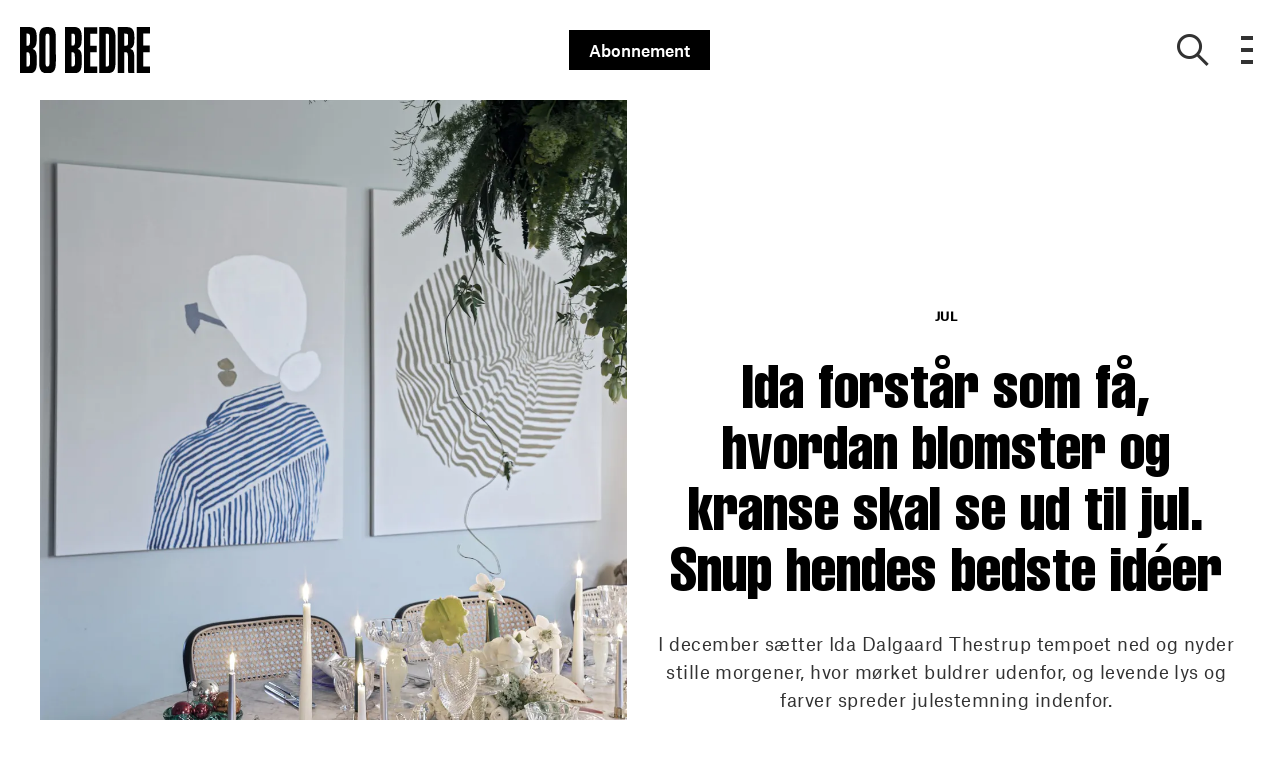

--- FILE ---
content_type: text/html; charset=utf-8
request_url: https://bobedre.dk/jul/kig-ind-i-julehjemmet-fyldt-med-voluminoese-pastelfarvede-blomsterkreationer
body_size: 56575
content:
<!doctype html>
<html data-n-head-ssr lang="da" data-n-head="%7B%22lang%22:%7B%22ssr%22:%22da%22%7D%7D">
  <head >
    <title>Se julehjemmet fyldt med super voluminøse pastelfarvede blomsterkreationer  | bobedre.dk</title><meta data-n-head="ssr" charset="utf-8"><meta data-n-head="ssr" name="viewport" content="width=device-width, initial-scale=1"><meta data-n-head="ssr" name="mobile-web-app-capable" content="yes"><meta data-n-head="ssr" name="apple-mobile-web-app-capable" content="yes"><meta data-n-head="ssr" name="apple-mobile-web-app-status-bar-style" content="black"><meta data-n-head="ssr" name="HandheldFriendly" content="true"><meta data-n-head="ssr" http-equiv="Accept-CH" content="DPR, Width, Viewport-Width"><meta data-n-head="ssr" http-equiv="X-UA-Compatible" content="IE=edge,chrome=1"><meta data-n-head="ssr" name="format-detection" content="telephone=no,date=no,address=no,email=no,url=no"><meta data-n-head="ssr" name="bwlVersion" content="1.5.2"><meta data-n-head="ssr" property="fb:app_id" content="330659173714901"><meta data-n-head="ssr" property="og:locale" content="da_DK"><meta data-n-head="ssr" property="og:site_name" content="BO BEDRE"><meta data-n-head="ssr" property="theme-color" content="#ed4b36"><meta data-n-head="ssr" name="description" content="I december sætter Ida Dalgaard Thestrup tempoet ned og nyder stille morgener, hvor mørket buldrer udenfor. De levende lys og farver spreder julestemning indenfor. "><meta data-n-head="ssr" property="og:url" content="https://bobedre.dk/jul/kig-ind-i-julehjemmet-fyldt-med-voluminoese-pastelfarvede-blomsterkreationer"><meta data-n-head="ssr" property="og:title" content="Ida forstår som få, hvordan blomster og kranse skal se ud til jul"><meta data-n-head="ssr" property="og:description" content="I december sætter Ida Dalgaard Thestrup tempoet ned og nyder stille morgener, hvor mørket buldrer udenfor, og levende lys og farver spreder julestemning indenfor. "><meta data-n-head="ssr" property="og:type" content="article"><meta data-n-head="ssr" property="article:published_time" content="2022-12-05T13:35:53.000Z"><meta data-n-head="ssr" property="article:modified_time" content="2024-10-31T10:49:42.000Z"><meta data-n-head="ssr" property="article:section" content="Jul"><meta data-n-head="ssr" property="og:article:author" content="Marlene Toldbod Jakobsen"><meta data-n-head="ssr" property="og:image" content="https://images.bonnier.cloud/files/bob/production/2022/12/01130606/Design-uden-navn-10.png?max-w=1200&amp;max-h=630&amp;fit=crop"><meta data-n-head="ssr" property="og:image:type" content="image/jpeg"><meta data-n-head="ssr" property="og:image:secure_url" content="https://images.bonnier.cloud/files/bob/production/2022/12/01130606/Design-uden-navn-10.png?max-w=1200&amp;max-h=630&amp;fit=crop"><meta data-n-head="ssr" property="og:image:width" content="1200"><meta data-n-head="ssr" property="og:image:height" content="630"><meta data-n-head="ssr" name="twitter:card" content="summary_large_image"><meta data-n-head="ssr" name="twitter:description" content="I december sætter Ida Dalgaard Thestrup tempoet ned og nyder stille morgener, hvor mørket buldrer udenfor, og levende lys og farver spreder julestemning indenfor. "><meta data-n-head="ssr" name="twitter:title" content="Ida forstår som få, hvordan blomster og kranse skal se ud til jul. Snup hendes bedste idéer"><meta data-n-head="ssr" name="twitter:image" content="https://images.bonnier.cloud/files/bob/production/2022/12/01123035/Jul_Ida_AA_111_2-scaled.jpeg"><meta data-n-head="ssr" name="twitter:image" content="https://images.bonnier.cloud/files/bob/production/2022/12/01123035/Jul_Ida_AA_111_2-scaled.jpeg"><meta data-n-head="ssr" name="cxense-site-id" content="9222363338076056876"><meta data-n-head="ssr" name="cXenseParse:bod-country" content="dk"><meta data-n-head="ssr" name="cXenseParse:bod-brand" content="BOB"><meta data-n-head="ssr" name="cXenseParse:bod-language" content="da"><meta data-n-head="ssr" name="cXenseParse:articleid" content="169488"><meta data-n-head="ssr" name="cXenseParse:bod-pagetype" content="article"><meta data-n-head="ssr" name="cXenseParse:pageclass" content="content"><meta data-n-head="ssr" name="cXenseParse:title" content="Ida forstår som få, hvordan blomster og kranse skal se ud til jul. Snup hendes bedste idéer"><meta data-n-head="ssr" name="cXenseParse:body-text" content="## Frisk og ekstravagant julepyntEfter at Ida Dalgaard Thestrup har fået børn, har hun bestemt sig for, at hun hver december vurderer, hvad hun har lyst til at nå, frem for hvad hun bør nå. Det betyder bl.a., at de i familien har skåret alle julegaver til voksne væk, og at hun i år er gået til Holly Flower Studio og har fået dem til at lave kranse og dekorationer.  Hendes brief til dem: grønne toner, et let udtryk og noget, der lyser op i den mørke tid, som december er.– De sidste par år har jeg holdt det meste pynt ret traditionelt, noget, jeg tror var en reaktion på, hvad der skete i verden – der skulle ikke laves om på mere. Men i år trængte jeg til noget friskere og noget lidt mere ekstravagant, fortæller hun om de voluminøse blomsterkreationer i sarte pastelfarver, som er at finde både udenfor og indenfor. ## Huset er klædt i jul udvendigt som indvendigt Dog er nogle ting, som de plejer. Weekenden, hvor første søndag i advent falder, er dedikeret til at skyde julen i gang. Her mødes hun med sin mor og søster, og de tre bager et bjerg af småkager, så der er til resten af måneden. Julekassen – eller kasserne, som Ida hurtigt retter det til – kommer ned fra loftet, og huset bliver klædt i jul udvendigt og indvendigt, og børnene laver en stor nisselandsby.– Jeg har overgivet mig til nisser, og vi har vildt mange af dem, og det er bare hyggeligt, siger Ida. ## Vigtige juletraditionerEt træ skal også hentes, gerne tidligt på måneden, så det kan stå hele december, og det bliver gjort i en af forældrenes plantager, ligesom diverse julemarkeder skal besøges – blandt favoritterne er Kødbyens, Kronborg Slots og Tivolis. Planen den 24. afhænger af, hvem i familien der lægger hus til juleaften – her følger man lidt bare rytmen hos dem, der er værter, og der er kun nogle få faste ting på repertoiret, såsom at få en lang gåtur i benene og Disneys Juleshow. – Vi har holdt jul i udlandet et enkelt år – i junglen i Costa Rica, komplet med et plastikjuletræ i rygsækken. Det var sjovt og noget, vi altid vil huske, men det betyder helt sikkert noget for mig at holde jul sammen med min familie i Danmark, siger hun.Helt i ånden med at prioritere tid og et langsomt tempo er de stille julemorgener noget af det, Ida sætter mest pris på. – Dem, hvor børnene står tidligt op, og vi går ned og tænder lys sammen, hvorefter de sidder og leger med nisselandskabet i deres julepyjamasser, og huset er pakket helt ind i mørket udenfor. "><meta data-n-head="ssr" name="cXenseParse:description" content="I december sætter Ida Dalgaard Thestrup tempoet ned og nyder stille morgener, hvor mørket buldrer udenfor, og levende lys og farver spreder julestemning indenfor. "><meta data-n-head="ssr" name="cXenseParse:image" content="https://images.bonnier.cloud/files/bob/production/2022/12/01123035/Jul_Ida_AA_111_2-scaled.jpeg"><meta data-n-head="ssr" name="cXenseParse:bod-danishsearchtitle" content="Ida forstår som få, hvordan blomster og kranse skal se ud til jul. Snup hendes bedste idéer"><meta data-n-head="ssr" name="cXenseParse:recs:recommendable" content="true"><meta data-n-head="ssr" name="cXenseParse:bod-metatag-changedate" content="2024-10-31T10:49:42.000Z"><meta data-n-head="ssr" name="cXenseParse:recs:publishtime" content="2022-12-05T13:35:53.000Z"><meta data-n-head="ssr" name="cXenseParse:time:bod-featuredtime" content="2022-12-05T13:35:53.000Z"><meta data-n-head="ssr" name="cXenseParse:bod-reading-time" content="5"><meta data-n-head="ssr" name="cXenseParse:bod-taxo-cat" content="Jul"><meta data-n-head="ssr" name="cXenseParse:bod-taxo-cat-url" content="https://bobedre.dk/jul"><meta data-n-head="ssr" name="cXenseParse:bod-taxo-cat-top" content="Jul"><meta data-n-head="ssr" name="cXenseParse:bod-taxo-editorial-type" content=""><meta data-n-head="ssr" name="bcm-brand" content="BOB"><meta data-n-head="ssr" name="bcm-country" content="dk"><meta data-n-head="ssr" name="bcm-type" content="site"><meta data-n-head="ssr" name="bcm-tablet-breakpoint" content="1025"><meta data-n-head="ssr" name="bcm-mobile-breakpoint" content="768"><meta data-n-head="ssr" name="bcm-title" content="Se julehjemmet fyldt med super voluminøse pastelfarvede blomsterkreationer "><meta data-n-head="ssr" name="bcm-sub" content="Jul"><meta data-n-head="ssr" name="bcm-categories" content="Jul"><meta data-n-head="ssr" name="bcm-tags" content=""><meta data-n-head="ssr" name="robots" content="max-image-preview:large"><meta data-n-head="ssr" property="bad:device" name="bad:device" content="desktop"><meta data-n-head="ssr" property="bad:pageType" name="bad:pageType" content="article"><meta data-n-head="ssr" data-n-head="ssr" name="cXenseParse:bod-dominantimage-crop-tv" content="q=60&amp;fp-x=0.7&amp;fp-y=0.72&amp;fit=crop&amp;crop=focalpoint&amp;ar=13:9"><meta data-n-head="ssr" data-n-head="ssr" name="cXenseParse:bod-dominantimage-crop-square" content="q=60&amp;fp-x=0.7&amp;fp-y=0.72&amp;fit=crop&amp;crop=focalpoint&amp;ar=1:1"><meta data-n-head="ssr" data-n-head="ssr" name="cXenseParse:bod-dominantimage-crop-wide169" content="q=60&amp;fp-x=0.7&amp;fp-y=0.72&amp;fit=crop&amp;crop=focalpoint&amp;ar=16:9"><meta data-n-head="ssr" data-n-head="ssr" name="cXenseParse:bod-dominantimage-crop-tv" content="q=60&amp;fp-x=0.7&amp;fp-y=0.72&amp;fit=crop&amp;crop=focalpoint&amp;ar=13:9"><meta data-n-head="ssr" data-n-head="ssr" name="cXenseParse:bod-dominantimage-crop-square" content="q=60&amp;fp-x=0.7&amp;fp-y=0.72&amp;fit=crop&amp;crop=focalpoint&amp;ar=1:1"><meta data-n-head="ssr" data-n-head="ssr" name="cXenseParse:bod-dominantimage-crop-wide169" content="q=60&amp;fp-x=0.7&amp;fp-y=0.72&amp;fit=crop&amp;crop=focalpoint&amp;ar=16:9"><meta data-n-head="ssr" data-n-head="ssr" name="cXenseParse:bod-dominantimage-crop-tv" content="q=60&amp;fp-x=0.7&amp;fp-y=0.72&amp;fit=crop&amp;crop=focalpoint&amp;ar=13:9"><meta data-n-head="ssr" data-n-head="ssr" name="cXenseParse:bod-dominantimage-crop-square" content="q=60&amp;fp-x=0.7&amp;fp-y=0.72&amp;fit=crop&amp;crop=focalpoint&amp;ar=1:1"><meta data-n-head="ssr" data-n-head="ssr" name="cXenseParse:bod-dominantimage-crop-wide169" content="q=60&amp;fp-x=0.7&amp;fp-y=0.72&amp;fit=crop&amp;crop=focalpoint&amp;ar=16:9"><meta data-n-head="ssr" data-n-head="ssr" name="cXenseParse:bod-dominantimage-crop-tv" content="q=60&amp;fp-x=0.7&amp;fp-y=0.72&amp;fit=crop&amp;crop=focalpoint&amp;ar=13:9"><meta data-n-head="ssr" data-n-head="ssr" name="cXenseParse:bod-dominantimage-crop-square" content="q=60&amp;fp-x=0.7&amp;fp-y=0.72&amp;fit=crop&amp;crop=focalpoint&amp;ar=1:1"><meta data-n-head="ssr" data-n-head="ssr" name="cXenseParse:bod-dominantimage-crop-wide169" content="q=60&amp;fp-x=0.7&amp;fp-y=0.72&amp;fit=crop&amp;crop=focalpoint&amp;ar=16:9"><meta data-n-head="ssr" data-n-head="ssr" name="cXenseParse:bod-dominantimage-crop-tv" content="q=60&amp;fp-x=0.7&amp;fp-y=0.72&amp;fit=crop&amp;crop=focalpoint&amp;ar=13:9"><meta data-n-head="ssr" data-n-head="ssr" name="cXenseParse:bod-dominantimage-crop-square" content="q=60&amp;fp-x=0.7&amp;fp-y=0.72&amp;fit=crop&amp;crop=focalpoint&amp;ar=1:1"><meta data-n-head="ssr" data-n-head="ssr" name="cXenseParse:bod-dominantimage-crop-wide169" content="q=60&amp;fp-x=0.7&amp;fp-y=0.72&amp;fit=crop&amp;crop=focalpoint&amp;ar=16:9"><meta data-n-head="ssr" data-n-head="ssr" name="cXenseParse:bod-dominantimage-crop-tv" content="q=60&amp;fp-x=0.7&amp;fp-y=0.72&amp;fit=crop&amp;crop=focalpoint&amp;ar=13:9"><meta data-n-head="ssr" data-n-head="ssr" name="cXenseParse:bod-dominantimage-crop-square" content="q=60&amp;fp-x=0.7&amp;fp-y=0.72&amp;fit=crop&amp;crop=focalpoint&amp;ar=1:1"><meta data-n-head="ssr" data-n-head="ssr" name="cXenseParse:bod-dominantimage-crop-wide169" content="q=60&amp;fp-x=0.7&amp;fp-y=0.72&amp;fit=crop&amp;crop=focalpoint&amp;ar=16:9"><meta data-n-head="ssr" data-n-head="ssr" name="cXenseParse:bod-dominantimage-crop-tv" content="q=60&amp;fp-x=0.7&amp;fp-y=0.72&amp;fit=crop&amp;crop=focalpoint&amp;ar=13:9"><meta data-n-head="ssr" data-n-head="ssr" name="cXenseParse:bod-dominantimage-crop-square" content="q=60&amp;fp-x=0.7&amp;fp-y=0.72&amp;fit=crop&amp;crop=focalpoint&amp;ar=1:1"><meta data-n-head="ssr" data-n-head="ssr" name="cXenseParse:bod-dominantimage-crop-wide169" content="q=60&amp;fp-x=0.7&amp;fp-y=0.72&amp;fit=crop&amp;crop=focalpoint&amp;ar=16:9"><meta data-n-head="ssr" data-n-head="ssr" name="cXenseParse:bod-dominantimage-crop-tv" content="q=60&amp;fp-x=0.7&amp;fp-y=0.72&amp;fit=crop&amp;crop=focalpoint&amp;ar=13:9"><meta data-n-head="ssr" data-n-head="ssr" name="cXenseParse:bod-dominantimage-crop-square" content="q=60&amp;fp-x=0.7&amp;fp-y=0.72&amp;fit=crop&amp;crop=focalpoint&amp;ar=1:1"><meta data-n-head="ssr" data-n-head="ssr" name="cXenseParse:bod-dominantimage-crop-wide169" content="q=60&amp;fp-x=0.7&amp;fp-y=0.72&amp;fit=crop&amp;crop=focalpoint&amp;ar=16:9"><meta data-n-head="ssr" data-n-head="ssr" name="cXenseParse:bod-dominantimage-crop-tv" content="q=60&amp;fp-x=0.7&amp;fp-y=0.72&amp;fit=crop&amp;crop=focalpoint&amp;ar=13:9"><meta data-n-head="ssr" data-n-head="ssr" name="cXenseParse:bod-dominantimage-crop-square" content="q=60&amp;fp-x=0.7&amp;fp-y=0.72&amp;fit=crop&amp;crop=focalpoint&amp;ar=1:1"><meta data-n-head="ssr" data-n-head="ssr" name="cXenseParse:bod-dominantimage-crop-wide169" content="q=60&amp;fp-x=0.7&amp;fp-y=0.72&amp;fit=crop&amp;crop=focalpoint&amp;ar=16:9"><meta data-n-head="ssr" data-n-head="ssr" name="cXenseParse:bod-dominantimage-crop-tv" content="q=60&amp;fp-x=0.7&amp;fp-y=0.72&amp;fit=crop&amp;crop=focalpoint&amp;ar=13:9"><meta data-n-head="ssr" data-n-head="ssr" name="cXenseParse:bod-dominantimage-crop-square" content="q=60&amp;fp-x=0.7&amp;fp-y=0.72&amp;fit=crop&amp;crop=focalpoint&amp;ar=1:1"><meta data-n-head="ssr" data-n-head="ssr" name="cXenseParse:bod-dominantimage-crop-wide169" content="q=60&amp;fp-x=0.7&amp;fp-y=0.72&amp;fit=crop&amp;crop=focalpoint&amp;ar=16:9"><meta data-n-head="ssr" data-n-head="ssr" name="cXenseParse:bod-dominantimage-crop-tv" content="q=60&amp;fp-x=0.7&amp;fp-y=0.72&amp;fit=crop&amp;crop=focalpoint&amp;ar=13:9"><meta data-n-head="ssr" data-n-head="ssr" name="cXenseParse:bod-dominantimage-crop-square" content="q=60&amp;fp-x=0.7&amp;fp-y=0.72&amp;fit=crop&amp;crop=focalpoint&amp;ar=1:1"><meta data-n-head="ssr" data-n-head="ssr" name="cXenseParse:bod-dominantimage-crop-wide169" content="q=60&amp;fp-x=0.7&amp;fp-y=0.72&amp;fit=crop&amp;crop=focalpoint&amp;ar=16:9"><meta data-n-head="ssr" data-n-head="ssr" name="cXenseParse:bod-dominantimage-crop-tv" content="q=60&amp;fp-x=0.7&amp;fp-y=0.72&amp;fit=crop&amp;crop=focalpoint&amp;ar=13:9"><meta data-n-head="ssr" data-n-head="ssr" name="cXenseParse:bod-dominantimage-crop-square" content="q=60&amp;fp-x=0.7&amp;fp-y=0.72&amp;fit=crop&amp;crop=focalpoint&amp;ar=1:1"><meta data-n-head="ssr" data-n-head="ssr" name="cXenseParse:bod-dominantimage-crop-wide169" content="q=60&amp;fp-x=0.7&amp;fp-y=0.72&amp;fit=crop&amp;crop=focalpoint&amp;ar=16:9"><meta data-n-head="ssr" data-n-head="ssr" name="cXenseParse:bod-dominantimage-crop-tv" content="q=60&amp;fp-x=0.7&amp;fp-y=0.72&amp;fit=crop&amp;crop=focalpoint&amp;ar=13:9"><meta data-n-head="ssr" data-n-head="ssr" name="cXenseParse:bod-dominantimage-crop-square" content="q=60&amp;fp-x=0.7&amp;fp-y=0.72&amp;fit=crop&amp;crop=focalpoint&amp;ar=1:1"><meta data-n-head="ssr" data-n-head="ssr" name="cXenseParse:bod-dominantimage-crop-wide169" content="q=60&amp;fp-x=0.7&amp;fp-y=0.72&amp;fit=crop&amp;crop=focalpoint&amp;ar=16:9"><meta data-n-head="ssr" data-n-head="ssr" name="cXenseParse:bod-dominantimage-crop-tv" content="q=60&amp;fp-x=0.7&amp;fp-y=0.72&amp;fit=crop&amp;crop=focalpoint&amp;ar=13:9"><meta data-n-head="ssr" data-n-head="ssr" name="cXenseParse:bod-dominantimage-crop-square" content="q=60&amp;fp-x=0.7&amp;fp-y=0.72&amp;fit=crop&amp;crop=focalpoint&amp;ar=1:1"><meta data-n-head="ssr" data-n-head="ssr" name="cXenseParse:bod-dominantimage-crop-wide169" content="q=60&amp;fp-x=0.7&amp;fp-y=0.72&amp;fit=crop&amp;crop=focalpoint&amp;ar=16:9"><meta data-n-head="ssr" data-n-head="ssr" name="cXenseParse:bod-dominantimage-crop-tv" content="q=60&amp;fp-x=0.7&amp;fp-y=0.72&amp;fit=crop&amp;crop=focalpoint&amp;ar=13:9"><meta data-n-head="ssr" data-n-head="ssr" name="cXenseParse:bod-dominantimage-crop-square" content="q=60&amp;fp-x=0.7&amp;fp-y=0.72&amp;fit=crop&amp;crop=focalpoint&amp;ar=1:1"><meta data-n-head="ssr" data-n-head="ssr" name="cXenseParse:bod-dominantimage-crop-wide169" content="q=60&amp;fp-x=0.7&amp;fp-y=0.72&amp;fit=crop&amp;crop=focalpoint&amp;ar=16:9"><meta data-n-head="ssr" data-n-head="ssr" name="cXenseParse:bod-dominantimage-crop-tv" content="q=60&amp;fp-x=0.7&amp;fp-y=0.72&amp;fit=crop&amp;crop=focalpoint&amp;ar=13:9"><meta data-n-head="ssr" data-n-head="ssr" name="cXenseParse:bod-dominantimage-crop-square" content="q=60&amp;fp-x=0.7&amp;fp-y=0.72&amp;fit=crop&amp;crop=focalpoint&amp;ar=1:1"><meta data-n-head="ssr" data-n-head="ssr" name="cXenseParse:bod-dominantimage-crop-wide169" content="q=60&amp;fp-x=0.7&amp;fp-y=0.72&amp;fit=crop&amp;crop=focalpoint&amp;ar=16:9"><meta data-n-head="ssr" data-n-head="ssr" name="cXenseParse:bod-dominantimage-crop-tv" content="q=60&amp;fp-x=0.7&amp;fp-y=0.72&amp;fit=crop&amp;crop=focalpoint&amp;ar=13:9"><meta data-n-head="ssr" data-n-head="ssr" name="cXenseParse:bod-dominantimage-crop-square" content="q=60&amp;fp-x=0.7&amp;fp-y=0.72&amp;fit=crop&amp;crop=focalpoint&amp;ar=1:1"><meta data-n-head="ssr" data-n-head="ssr" name="cXenseParse:bod-dominantimage-crop-wide169" content="q=60&amp;fp-x=0.7&amp;fp-y=0.72&amp;fit=crop&amp;crop=focalpoint&amp;ar=16:9"><meta data-n-head="ssr" data-n-head="ssr" name="cXenseParse:bod-dominantimage-crop-tv" content="q=60&amp;fp-x=0.7&amp;fp-y=0.72&amp;fit=crop&amp;crop=focalpoint&amp;ar=13:9"><meta data-n-head="ssr" data-n-head="ssr" name="cXenseParse:bod-dominantimage-crop-square" content="q=60&amp;fp-x=0.7&amp;fp-y=0.72&amp;fit=crop&amp;crop=focalpoint&amp;ar=1:1"><meta data-n-head="ssr" data-n-head="ssr" name="cXenseParse:bod-dominantimage-crop-wide169" content="q=60&amp;fp-x=0.7&amp;fp-y=0.72&amp;fit=crop&amp;crop=focalpoint&amp;ar=16:9"><meta data-n-head="ssr" data-n-head="ssr" name="cXenseParse:bod-dominantimage-crop-tv" content="q=60&amp;fp-x=0.7&amp;fp-y=0.72&amp;fit=crop&amp;crop=focalpoint&amp;ar=13:9"><meta data-n-head="ssr" data-n-head="ssr" name="cXenseParse:bod-dominantimage-crop-square" content="q=60&amp;fp-x=0.7&amp;fp-y=0.72&amp;fit=crop&amp;crop=focalpoint&amp;ar=1:1"><meta data-n-head="ssr" data-n-head="ssr" name="cXenseParse:bod-dominantimage-crop-wide169" content="q=60&amp;fp-x=0.7&amp;fp-y=0.72&amp;fit=crop&amp;crop=focalpoint&amp;ar=16:9"><meta data-n-head="ssr" data-n-head="ssr" name="cXenseParse:bod-dominantimage-crop-tv" content="q=60&amp;fp-x=0.7&amp;fp-y=0.72&amp;fit=crop&amp;crop=focalpoint&amp;ar=13:9"><meta data-n-head="ssr" data-n-head="ssr" name="cXenseParse:bod-dominantimage-crop-square" content="q=60&amp;fp-x=0.7&amp;fp-y=0.72&amp;fit=crop&amp;crop=focalpoint&amp;ar=1:1"><meta data-n-head="ssr" data-n-head="ssr" name="cXenseParse:bod-dominantimage-crop-wide169" content="q=60&amp;fp-x=0.7&amp;fp-y=0.72&amp;fit=crop&amp;crop=focalpoint&amp;ar=16:9"><link data-n-head="ssr" rel="icon" type="image/x-icon" href="/favicon.ico"><link data-n-head="ssr" rel="preconnect" href="https://dev.visualwebsiteoptimizer.com"><link data-n-head="ssr" rel="canonical" href="https://bobedre.dk/jul/kig-ind-i-julehjemmet-fyldt-med-voluminoese-pastelfarvede-blomsterkreationer"><link data-n-head="ssr" rel="alternate" type="application/rss+xml" title="BO BEDRE RSS feed" href="https://bobedre.dk/feed/rss"><link data-n-head="ssr" rel="alternate" hreflang="nb-NO" href="https://bo-bedre.no/jul/bli-med-inn-i-julehjemmet-som-er-fylt-med-store-pastellfargede-blomsterkreasjoner"><link data-n-head="ssr" rel="alternate" hreflang="da-DK" href="https://bobedre.dk/jul/kig-ind-i-julehjemmet-fyldt-med-voluminoese-pastelfarvede-blomsterkreationer"><link data-n-head="ssr" rel="preload" as="image" href="https://images-bonnier.imgix.net/files/bob/production/2022/12/01121824/Jul_Ida_AA_119_2-scaled.jpeg?auto=compress,format&amp;w=1024" srcset="https://images-bonnier.imgix.net/files/bob/production/2022/12/01121824/Jul_Ida_AA_119_2-scaled.jpeg?auto=compress,format&amp;w=1024, https://images-bonnier.imgix.net/files/bob/production/2022/12/01121824/Jul_Ida_AA_119_2-scaled.jpeg?auto=compress,format&amp;w=960, https://images-bonnier.imgix.net/files/bob/production/2022/12/01121824/Jul_Ida_AA_119_2-scaled.jpeg?auto=compress,format&amp;w=900, https://images-bonnier.imgix.net/files/bob/production/2022/12/01121824/Jul_Ida_AA_119_2-scaled.jpeg?auto=compress,format&amp;w=800, https://images-bonnier.imgix.net/files/bob/production/2022/12/01121824/Jul_Ida_AA_119_2-scaled.jpeg?auto=compress,format&amp;w=600, https://images-bonnier.imgix.net/files/bob/production/2022/12/01121824/Jul_Ida_AA_119_2-scaled.jpeg?auto=compress,format&amp;w=500, https://images-bonnier.imgix.net/files/bob/production/2022/12/01121824/Jul_Ida_AA_119_2-scaled.jpeg?auto=compress,format&amp;w=400, https://images-bonnier.imgix.net/files/bob/production/2022/12/01121824/Jul_Ida_AA_119_2-scaled.jpeg?auto=compress,format&amp;w=350, https://images-bonnier.imgix.net/files/bob/production/2022/12/01121824/Jul_Ida_AA_119_2-scaled.jpeg?auto=compress,format&amp;w=300, https://images-bonnier.imgix.net/files/bob/production/2022/12/01121824/Jul_Ida_AA_119_2-scaled.jpeg?auto=compress,format&amp;w=275, https://images-bonnier.imgix.net/files/bob/production/2022/12/01121824/Jul_Ida_AA_119_2-scaled.jpeg?auto=compress,format&amp;w=250, https://images-bonnier.imgix.net/files/bob/production/2022/12/01121824/Jul_Ida_AA_119_2-scaled.jpeg?auto=compress,format&amp;w=225, https://images-bonnier.imgix.net/files/bob/production/2022/12/01121824/Jul_Ida_AA_119_2-scaled.jpeg?auto=compress,format&amp;w=200, https://images-bonnier.imgix.net/files/bob/production/2022/12/01121824/Jul_Ida_AA_119_2-scaled.jpeg?auto=compress,format&amp;w=175, https://images-bonnier.imgix.net/files/bob/production/2022/12/01121824/Jul_Ida_AA_119_2-scaled.jpeg?auto=compress,format&amp;w=150, https://images-bonnier.imgix.net/files/bob/production/2022/12/01121824/Jul_Ida_AA_119_2-scaled.jpeg?auto=compress,format&amp;w=125, https://images-bonnier.imgix.net/files/bob/production/2022/12/01121824/Jul_Ida_AA_119_2-scaled.jpeg?auto=compress,format&amp;w=100"><script data-n-head="ssr" type="text/javascript" id="vwoCode">  window._vwo_code || (function() {
            var account_id = 713144,
                version = 2.1,
                settings_tolerance = 2000,
                hide_element = 'body',
                hide_element_style = 'opacity:0 !important;filter:alpha(opacity=0) !important;background:none !important;transition:none !important;',
                f = false, w = window, d = document, v = d.querySelector('#vwoCode'),
                cK = '_vwo_' + account_id + '_settings', cc = {};
            try {
              var c = JSON.parse(localStorage.getItem('_vwo_' + account_id + '_config'));
              cc = c && typeof c === 'object' ? c : {};
            } catch (e) {}
            var stT = cc.stT === 'session' ? w.sessionStorage : w.localStorage;
            code = {
              use_existing_jquery: function() { return typeof use_existing_jquery !== 'undefined' ? use_existing_jquery : undefined; },
              library_tolerance: function() { return typeof library_tolerance !== 'undefined' ? library_tolerance : undefined; },
              settings_tolerance: function() { return cc.sT || settings_tolerance; },
              hide_element_style: function() { return '{' + (cc.hES || hide_element_style) + '}'; },
              hide_element: function() {
                if (performance.getEntriesByName('first-contentful-paint')[0]) { return ''; }
                return typeof cc.hE === 'string' ? cc.hE : hide_element;
              },
              getVersion: function() { return version; },
              finish: function(e) {
                if (!f) {
                  f = true;
                  var t = d.getElementById('_vis_opt_path_hides');
                  if (t) t.parentNode.removeChild(t);
                  if (e) (new Image).src = 'https://dev.visualwebsiteoptimizer.com/ee.gif?a=' + account_id + e;
                }
              },
              finished: function() { return f; },
              addScript: function(e) {
                var t = d.createElement('script');
                t.type = 'text/javascript';
                if (e.src) { t.src = e.src; } else { t.text = e.text; }
                d.getElementsByTagName('head')[0].appendChild(t);
              },
              load: function(e, t) {
                var i = this.getSettings(), n = d.createElement('script'), r = this;
                t = t || {};
                if (i) {
                  n.textContent = i;
                  d.getElementsByTagName('head')[0].appendChild(n);
                  if (!w.VWO || VWO.caE) {
                    stT.removeItem(cK);
                    r.load(e);
                  }
                } else {
                  var o = new XMLHttpRequest();
                  o.open('GET', e, true);
                  o.withCredentials = !t.dSC;
                  o.responseType = t.responseType || 'text';
                  o.onload = function() {
                    if (t.onloadCb) { return t.onloadCb(o, e); }
                    if (o.status === 200) { _vwo_code.addScript({ text: o.responseText }); }
                    else { _vwo_code.finish('&e=loading_failure:' + e); }
                  };
                  o.onerror = function() {
                    if (t.onerrorCb) { return t.onerrorCb(e); }
                    _vwo_code.finish('&e=loading_failure:' + e);
                  };
                  o.send();
                }
              },
              getSettings: function() {
                try {
                  var e = stT.getItem(cK);
                  if (!e) { return; }
                  e = JSON.parse(e);
                  if (Date.now() > e.e) {
                    stT.removeItem(cK);
                    return;
                  }
                  return e.s;
                } catch (e) { return; }
              },
              init: function() {
                if (d.URL.indexOf('__vwo_disable__') > -1) return;
                var e = this.settings_tolerance();
                w._vwo_settings_timer = setTimeout(function() {
                  _vwo_code.finish();
                  stT.removeItem(cK);
                }, e);
                var t;
                if (this.hide_element() !== 'body') {
                  t = d.createElement('style');
                  var i = this.hide_element(), n = i ? i + this.hide_element_style() : '', r = d.getElementsByTagName('head')[0];
                  t.setAttribute('id', '_vis_opt_path_hides');
                  v && t.setAttribute('nonce', v.nonce);
                  t.setAttribute('type', 'text/css');
                  if (t.styleSheet) t.styleSheet.cssText = n;
                  else t.appendChild(d.createTextNode(n));
                  r.appendChild(t);
                } else {
                  t = d.getElementsByTagName('head')[0];
                  var n = d.createElement('div');
                  n.style.cssText = 'z-index: 2147483647 !important;position: fixed !important;left: 0 !important;top: 0 !important;width: 100% !important;height: 100% !important;background: white !important;';
                  n.setAttribute('id', '_vis_opt_path_hides');
                  n.classList.add('_vis_hide_layer');
                  t.parentNode.insertBefore(n, t.nextSibling);
                }
                var o = 'https://dev.visualwebsiteoptimizer.com/j.php?a=' + account_id + '&u=' + encodeURIComponent(d.URL) + '&vn=' + version;
                if (w.location.search.indexOf('_vwo_xhr') !== -1) {
                  this.addScript({ src: o });
                } else {
                  this.load(o + '&x=true');
                }
              }
            };
            w._vwo_code = code;
            code.init();
          })();
      
          window.VWO = window.VWO || [];
          window.VWO.push(['onVariationApplied', function(data) {
            var expId = data[1];
            var variationId = data[2];
            if (typeof(_vwo_exp[expId].comb_n[variationId]) !== 'undefined' && ['VISUAL_AB', 'VISUAL', 'SPLIT_URL', 'SURVEY'].indexOf(_vwo_exp[expId].type) > -1) {
              var x = [_vwo_exp[expId].comb_n[variationId]];
              window._mfq = window._mfq || [];
              window._mfq.push(["tag", "Variant: " + x]);
            }
          }]);  </script><script data-n-head="ssr" data-hid="gtm-script">if(!window._gtm_init){window._gtm_init=1;(function(w,n,d,m,e,p){w[d]=(w[d]==1||n[d]=='yes'||n[d]==1||n[m]==1||(w[e]&&w[e][p]&&w[e][p]()))?1:0})(window,navigator,'doNotTrack','msDoNotTrack','external','msTrackingProtectionEnabled');(function(w,d,s,l,x,y){w[x]={};w._gtm_inject=function(i){if(w.doNotTrack||w[x][i])return;w[x][i]=1;w[l]=w[l]||[];w[l].push({'gtm.start':new Date().getTime(),event:'gtm.js'});var f=d.getElementsByTagName(s)[0],j=d.createElement(s);j.async=true;j.src='https://www.googletagmanager.com/gtm.js?id='+i;f.parentNode.insertBefore(j,f);}})(window,document,'script','dataLayer','_gtm_ids','_gtm_inject')}</script><script data-n-head="ssr" data-hid="CookieConsent" id="CookieConsent" type="text/javascript" charset="utf-8">window.gdprAppliesGlobally=true;(function(){function r(e){if(!window.frames[e]){if(document.body&&document.body.firstChild){var t=document.body;var n=document.createElement("iframe");n.style.display="none";n.name=e;n.title=e;t.insertBefore(n,t.firstChild)}else{setTimeout(function(){r(e)},5)}}}function e(n,i,o,c,s){function e(e,t,n,r){if(typeof n!=="function"){return}if(!window[i]){window[i]=[]}var a=false;if(s){a=s(e,r,n)}if(!a){window[i].push({command:e,version:t,callback:n,parameter:r})}}e.stub=true;e.stubVersion=2;function t(r){if(!window[n]||window[n].stub!==true){return}if(!r.data){return}var a=typeof r.data==="string";var e;try{e=a?JSON.parse(r.data):r.data}catch(t){return}if(e[o]){var i=e[o];window[n](i.command,i.version,function(e,t){var n={};n[c]={returnValue:e,success:t,callId:i.callId};r.source.postMessage(a?JSON.stringify(n):n,"*")},i.parameter)}}if(typeof window[n]!=="function"){window[n]=e;if(window.addEventListener){window.addEventListener("message",t,false)}else{window.attachEvent("onmessage",t)}}}e("__tcfapi","__tcfapiBuffer","__tcfapiCall","__tcfapiReturn");r("__tcfapiLocator");(function(e,t){var n=document.createElement("link");n.rel="preload";n.as="script";var r=document.createElement("script");r.id="spcloader";r.type="text/javascript";r["async"]=true;r.charset="utf-8";var a="https://sdk.privacy-center.org/"+e+"/loader.js?target_type=notice&target="+t;n.href=a;r.src=a;var i=document.getElementsByTagName("script")[0];i.parentNode.insertBefore(n,i);i.parentNode.insertBefore(r,i)})("fb809c51-e9cd-4e35-a92d-e44bb858841e","ggjHm33Y")})();</script><script data-n-head="ssr" data-hid="DidomiConfig" innterHTML="window.didomiConfig = {
        user: {
          bots: {
            consentRequired: false,
            types: ['crawlers', 'performance'],
            extraUserAgents: [],
          }
        }
      }" type="text/javascript" charset="utf-8"></script><script data-n-head="ssr" data-hid="gpt-script-id" src="https://securepubads.g.doubleclick.net/tag/js/gpt.js" data-vendor="google"></script><script data-n-head="ssr" data-hid="rubicon-script-id" src="https://micro.rubiconproject.com/prebid/dynamic/12954.js?site=BP_DK" id="rubicon-script-id" data-vendor="iab:52"></script><script data-n-head="ssr" data-hid="cxense" src="https://cdn.cxense.com/cx.cce.js" defer ssr="false"></script><script data-n-head="ssr" data-hid="common-bonnier-datalayer-cloud-script" src="https://europe-west1-bonnier-big-data.cloudfunctions.net/commonBonnierDataLayer" async></script><script data-n-head="ssr" data-hid="cxense-init" type="text/javascript" charset="utf-8">
            window.cX = window.cX || {}
            window.cX.callQueue = window.cX.callQueue || []
            window.cX.callQueue.push(['setSiteId', '9222363338076056876'])
            window.cX.callQueue.push(['sendPageViewEvent'])
          </script><script data-n-head="ssr" data-hid="piano-script" type="text/javascript" charset="utf-8" ssr="false">
          tp = window.tp || [];
          tp.push(["setAid", 'VsarSMejpu']);
          tp.push(["setSandbox", false]);
          tp.push(["setCxenseSiteId", '9222363338076056876']);

          (function(src) {
              var a = document.createElement("script");
              a.type = "text/javascript";
              a.async = true;
              a.src = src;
              var b = document.getElementsByTagName("script")[0];
              b.parentNode.insertBefore(a, b)
          })("https://cdn.tinypass.com/api/tinypass.min.js");
      </script><script data-n-head="ssr" type="application/ld+json">[{"@context":"https://schema.org","@type":"Article","@id":"https://bobedre.dk/jul/kig-ind-i-julehjemmet-fyldt-med-voluminoese-pastelfarvede-blomsterkreationer#article","inLanguage":"da-DK","url":"https://bobedre.dk/jul/kig-ind-i-julehjemmet-fyldt-med-voluminoese-pastelfarvede-blomsterkreationer","mainEntityOfPage":"https://bobedre.dk/jul/kig-ind-i-julehjemmet-fyldt-med-voluminoese-pastelfarvede-blomsterkreationer","name":"Ida forstår som få, hvordan blomster og kranse skal se ud til jul. Snup hendes bedste idéer","image":"https://images.bonnier.cloud/files/bob/production/2022/12/01123035/Jul_Ida_AA_111_2-scaled.jpeg","description":"I december sætter Ida Dalgaard Thestrup tempoet ned og nyder stille morgener, hvor mørket buldrer udenfor. De levende lys og farver spreder julestemning indenfor. ","headline":"Ida forstår som få, hvordan blomster og kranse skal se ud til jul. Snup hendes bedste idéer","datePublished":"2022-12-05T13:35:53.000Z","dateModified":"2024-10-31T10:49:42.000Z","publisher":[{"@type":"Organization","url":"https://bobedre.dk","name":"BO BEDRE","description":"BO BEDRE holder dig orienteret om det nyeste inden for bolig, arkitektur, design og mad. Find boligreportager og designnyheder online på bobedre.dk","logo":[{"@type":"ImageObject","url":"bobedre.dk/logo.png"}]}],"author":[{"@type":"Person","@id":"https://bobedre.dk/author/marlene-toldbod-jakobsen#Person","name":"Marlene Toldbod Jakobsen","url":"https://bobedre.dk/author/marlene-toldbod-jakobsen","jobTitle":null,"description":"","image":[]}],"potentialAction":[{"@type":"ReadAction","target":["https://bobedre.dk"]},{"@type":"SearchAction","target":[{"@type":"EntryPoint","urlTemplate":"https://bobedre.dk/search?s={search_term_string}"}],"query-input":[{"@type":"PropertyValueSpecification","valueRequired":"https://schema.org/True","valueName":"search_term_string"}]}]},{},{},{"@context":"https://schema.org","@type":"BreadcrumbList","itemListElement":[{"@context":"https://schema.org","@type":"ListItem","position":0,"name":"jul","item":"https://bobedre.dk/jul"},{"@context":"https://schema.org","@type":"ListItem","position":1,"name":"kig ind i julehjemmet fyldt med voluminoese pastelfarvede blomsterkreationer","item":null}]},{}]</script><link rel="preload" href="/_nuxt/dbeb5ec.js" as="script"><link rel="preload" href="/_nuxt/721b5e5.js" as="script"><link rel="preload" href="/_nuxt/css/50bdf8d.css" as="style"><link rel="preload" href="/_nuxt/5b37ddc.js" as="script"><link rel="preload" href="/_nuxt/css/a344fad.css" as="style"><link rel="preload" href="/_nuxt/89ef3a5.js" as="script"><link rel="preload" href="/_nuxt/5bb1b00.js" as="script"><link rel="preload" href="/_nuxt/css/8ebff97.css" as="style"><link rel="preload" href="/_nuxt/f895dda.js" as="script"><link rel="preload" href="/_nuxt/css/05f5678.css" as="style"><link rel="preload" href="/_nuxt/0068302.js" as="script"><link rel="preload" href="/_nuxt/9d92f91.js" as="script"><link rel="preload" href="/_nuxt/css/72dfce7.css" as="style"><link rel="preload" href="/_nuxt/01ec2cc.js" as="script"><link rel="preload" href="/_nuxt/css/bde78eb.css" as="style"><link rel="preload" href="/_nuxt/6a3c890.js" as="script"><link rel="preload" href="/_nuxt/142573b.js" as="script"><link rel="preload" href="/_nuxt/css/fd249dc.css" as="style"><link rel="preload" href="/_nuxt/6009f3d.js" as="script"><link rel="preload" href="/_nuxt/css/52dfea7.css" as="style"><link rel="preload" href="/_nuxt/9bf6989.js" as="script"><link rel="preload" href="/_nuxt/css/e274859.css" as="style"><link rel="preload" href="/_nuxt/bb7e12d.js" as="script"><link rel="stylesheet" href="/_nuxt/css/50bdf8d.css"><link rel="stylesheet" href="/_nuxt/css/a344fad.css"><link rel="stylesheet" href="/_nuxt/css/8ebff97.css"><link rel="stylesheet" href="/_nuxt/css/05f5678.css"><link rel="stylesheet" href="/_nuxt/css/72dfce7.css"><link rel="stylesheet" href="/_nuxt/css/bde78eb.css"><link rel="stylesheet" href="/_nuxt/css/fd249dc.css"><link rel="stylesheet" href="/_nuxt/css/52dfea7.css"><link rel="stylesheet" href="/_nuxt/css/e274859.css">
  </head>
  <body class="no-js" data-n-head="%7B%22class%22:%7B%22ssr%22:%22no-js%22%7D%7D">
    <noscript data-n-head="ssr" data-hid="gtm-noscript" data-pbody="true"><iframe src="https://www.googletagmanager.com/ns.html?id=GTM-5HQ6KLM&" height="0" width="0" style="display:none;visibility:hidden" title="gtm"></iframe></noscript><div data-server-rendered="true" id="__nuxt"><!----><div id="__layout"><main data-fetch-key="data-v-e7b286b2:0" data-v-e7b286b2><div id="mkt-placement-5" data-v-afb14004 data-v-e7b286b2></div> <div id="mkt-placement-4" data-v-afb14004 data-v-e7b286b2></div> <div id="mkt-placement-11" data-v-afb14004 data-v-e7b286b2></div> <div data-v-e7b286b2><div class="vue-portal-target" data-v-e7b286b2></div></div> <header id="header" class="header" data-v-7ab33d45 data-v-e7b286b2><input id="main-menu-toggle" type="checkbox" tabindex="-1" class="js-menu-fallback-checkbox" data-v-7ab33d45> <div class="header-grid" data-v-7ab33d45><div class="header-grid__left" data-v-7ab33d45><a href="/" title="Tilbage til forsiden" class="header__logo nuxt-link-active" data-v-35f2079a data-v-7ab33d45><img src="/logo.svg" alt="Brand logo" data-v-35f2079a></a></div> <div class="header-grid__middle" data-v-7ab33d45><a target="_blank" rel="noopener noreferrer nofollow" href="https://abonnement.bobedre.dk/brand/bo-bedre/?media=Abonner_link" class="subscribe-btn" data-v-7ab33d45>Abonnement</a></div> <div class="header-grid__right" data-v-7ab33d45><button aria-label="Show search" class="btn--clean header-grid__right__search" data-v-7ab33d45><i class="icon-search" data-v-7ab33d45></i></button> <label aria-expanded="false" aria-controls="offcanvas" aria-label="Open menu" tabindex="0" for="main-menu-toggle" class="header-grid__right__menu" style="outline: none; user-select: none" data-v-7ab33d45><div class="hamburger" data-v-7ab33d45><span data-v-7ab33d45></span> <span data-v-7ab33d45></span> <span data-v-7ab33d45></span> <span data-v-7ab33d45></span></div></label> <!----> <div class="no-js__menu" data-v-7ab33d45><div class="overlay-wrapper" data-v-358de686 data-v-7ab33d45><div class="overlay-inner" data-v-358de686><div class="container show-menu" data-v-5702ebc4 data-v-7ab33d45><div class="mobile-search" data-v-5702ebc4><div class="mobile-search__input" data-v-514ef90f data-v-5702ebc4><div class="search-container" data-v-514ef90f><div class="centered-form" data-v-514ef90f><form data-v-514ef90f><input placeholder="Søg" type="search" tabindex="-1" value="" class="search__input" data-v-514ef90f> <button type="submit" class="search-arrow-container" data-v-514ef90f><svg viewBox="0 0 24 24" class="btn-search" data-v-514ef90f><use xlink:href="/_nuxt/img/sprite.2d4c96a.svg#search"></use></svg></button></form></div></div></div></div> <div class="grid-menu" data-v-5702ebc4><div role="menuitem" class="grid-menu__item" data-v-5702ebc4><div class="main-menu" data-v-5702ebc4><div class="main-menu__header" data-v-5702ebc4><a href="/boliger" data-v-5702ebc4><span data-v-5702ebc4>Boliger</span></a> <button class="main-menu__icon" data-v-5702ebc4><i class="icon-arrow-down" data-v-5702ebc4></i></button></div> <div class="main-menu__content sub-menu" data-v-5702ebc4><ul class="sub-menu__list" data-v-5702ebc4><li class="sub-menu__item" data-v-5702ebc4><a href="/boliger/sommerhuse" data-v-5702ebc4><span data-v-5702ebc4>Sommerhuse</span></a></li><li class="sub-menu__item" data-v-5702ebc4><a href="/boliger/huse" data-v-5702ebc4><span data-v-5702ebc4>Huse</span></a></li><li class="sub-menu__item" data-v-5702ebc4><a href="/boliger/lejligheder" data-v-5702ebc4><span data-v-5702ebc4>Lejligheder</span></a></li><li class="sub-menu__item" data-v-5702ebc4><a href="/boliger/slotte" data-v-5702ebc4><span data-v-5702ebc4>Slotte og herregårde</span></a></li><li class="sub-menu__item" data-v-5702ebc4><a href="/tags/smarthome" data-v-5702ebc4><span data-v-5702ebc4>Smarthome</span></a></li></ul></div></div></div><div role="menuitem" class="grid-menu__item" data-v-5702ebc4><div class="main-menu" data-v-5702ebc4><div class="main-menu__header" data-v-5702ebc4><a href="/indretning" data-v-5702ebc4><span data-v-5702ebc4>Indretning</span></a> <button class="main-menu__icon" data-v-5702ebc4><i class="icon-arrow-down" data-v-5702ebc4></i></button></div> <div class="main-menu__content sub-menu" data-v-5702ebc4><ul class="sub-menu__list" data-v-5702ebc4><li class="sub-menu__item" data-v-5702ebc4><a href="/indretning/stue" data-v-5702ebc4><span data-v-5702ebc4>Stue</span></a></li><li class="sub-menu__item" data-v-5702ebc4><a href="/indretning/badevaerelse" data-v-5702ebc4><span data-v-5702ebc4>Badeværelse</span></a></li><li class="sub-menu__item" data-v-5702ebc4><a href="/indretning/koekken" data-v-5702ebc4><span data-v-5702ebc4>Køkken</span></a></li><li class="sub-menu__item" data-v-5702ebc4><a href="/indretning/entre" data-v-5702ebc4><span data-v-5702ebc4>Entré</span></a></li><li class="sub-menu__item" data-v-5702ebc4><a href="/indretning/kontor" data-v-5702ebc4><span data-v-5702ebc4>Kontor</span></a></li><li class="sub-menu__item" data-v-5702ebc4><a href="/indretning/sovevaerelse" data-v-5702ebc4><span data-v-5702ebc4>Soveværelse</span></a></li><li class="sub-menu__item" data-v-5702ebc4><a href="/indretning/boernevaerelse" data-v-5702ebc4><span data-v-5702ebc4>Børneværelse</span></a></li><li class="sub-menu__item" data-v-5702ebc4><a href="/indretning/lamper" data-v-5702ebc4><span data-v-5702ebc4>Lamper</span></a></li><li class="sub-menu__item" data-v-5702ebc4><a href="/indretning/planter" data-v-5702ebc4><span data-v-5702ebc4>Planter</span></a></li></ul></div></div></div><div role="menuitem" class="grid-menu__item" data-v-5702ebc4><div class="main-menu" data-v-5702ebc4><div class="main-menu__header" data-v-5702ebc4><a href="/arkitektur" data-v-5702ebc4><span data-v-5702ebc4>Design &amp; Arkitektur</span></a> <button class="main-menu__icon" data-v-5702ebc4><i class="icon-arrow-down" data-v-5702ebc4></i></button></div> <div class="main-menu__content sub-menu" data-v-5702ebc4><ul class="sub-menu__list" data-v-5702ebc4><li class="sub-menu__item" data-v-5702ebc4><a href="/arkitektur" data-v-5702ebc4><span data-v-5702ebc4>Arkitektur</span></a></li><li class="sub-menu__item" data-v-5702ebc4><a href="/design" data-v-5702ebc4><span data-v-5702ebc4>Design</span></a></li><li class="sub-menu__item" data-v-5702ebc4><a href="/kultur" data-v-5702ebc4><span data-v-5702ebc4>Kultur</span></a></li><li class="sub-menu__item" data-v-5702ebc4><a href="/gadgets" data-v-5702ebc4><span data-v-5702ebc4>Gadgets</span></a></li><li class="sub-menu__item" data-v-5702ebc4><a href="/design/design-awards" data-v-5702ebc4><span data-v-5702ebc4>Design Awards</span></a></li><li class="sub-menu__item" data-v-5702ebc4><a href="/design/3-days-of-design" data-v-5702ebc4><span data-v-5702ebc4>3 Days of Design</span></a></li></ul></div></div></div><div role="menuitem" class="grid-menu__item" data-v-5702ebc4><div class="main-menu" data-v-5702ebc4><div class="main-menu__header" data-v-5702ebc4><a href="/opskrifter" data-v-5702ebc4><span data-v-5702ebc4>Mad</span></a> <button class="main-menu__icon" data-v-5702ebc4><i class="icon-arrow-down" data-v-5702ebc4></i></button></div> <div class="main-menu__content sub-menu" data-v-5702ebc4><ul class="sub-menu__list" data-v-5702ebc4><li class="sub-menu__item" data-v-5702ebc4><a href="/opskrifter/forret" data-v-5702ebc4><span data-v-5702ebc4>Forret</span></a></li><li class="sub-menu__item" data-v-5702ebc4><a href="/opskrifter/hovedret" data-v-5702ebc4><span data-v-5702ebc4>Hovedret</span></a></li><li class="sub-menu__item" data-v-5702ebc4><a href="/opskrifter/dessert" data-v-5702ebc4><span data-v-5702ebc4>Dessert</span></a></li><li class="sub-menu__item" data-v-5702ebc4><a href="/opskrifter/temaer" data-v-5702ebc4><span data-v-5702ebc4>Menu</span></a></li><li class="sub-menu__item" data-v-5702ebc4><a href="/tags/vegetar" data-v-5702ebc4><span data-v-5702ebc4>Vegetar</span></a></li><li class="sub-menu__item" data-v-5702ebc4><a href="/tags/kaffe" data-v-5702ebc4><span data-v-5702ebc4>Kaffe</span></a></li><li class="sub-menu__item" data-v-5702ebc4><a href="/opskrifter/bagvaerk" data-v-5702ebc4><span data-v-5702ebc4>Bagværk</span></a></li><li class="sub-menu__item" data-v-5702ebc4><a href="/opskrifter/drinks" data-v-5702ebc4><span data-v-5702ebc4>Drinks</span></a></li><li class="sub-menu__item" data-v-5702ebc4><a href="/opskrifter/brunch" data-v-5702ebc4><span data-v-5702ebc4>Brunch</span></a></li></ul></div></div></div><div role="menuitem" class="grid-menu__item" data-v-5702ebc4><div class="main-menu" data-v-5702ebc4><div class="main-menu__header" data-v-5702ebc4><a href="/magasinet" data-v-5702ebc4><span data-v-5702ebc4>Magasinet</span></a> <button class="main-menu__icon" data-v-5702ebc4><i class="icon-arrow-down" data-v-5702ebc4></i></button></div> <div class="main-menu__content sub-menu" data-v-5702ebc4><ul class="sub-menu__list" data-v-5702ebc4><li class="sub-menu__item" data-v-5702ebc4><a href="/magasinet/det-nye-magasin/temanummer" data-v-5702ebc4><span data-v-5702ebc4>Det nye magasin</span></a></li><li class="sub-menu__item" data-v-5702ebc4><a href="/magasinet/konkurrencer" data-v-5702ebc4><span data-v-5702ebc4>Konkurrencer</span></a></li><li class="sub-menu__item" data-v-5702ebc4><a href="/kontakt-redaktionen" data-v-5702ebc4><span data-v-5702ebc4>Kontakt redaktionen</span></a></li><li class="sub-menu__item" data-v-5702ebc4><a href="/adresser" data-v-5702ebc4><span data-v-5702ebc4>Adresser</span></a></li></ul></div></div></div></div></div></div></div></div></div></div></header> <!----> <div class="content-wrapper" data-v-e7b286b2><div data-fetch-key="0"><article data-fetch-key="data-v-25b13b0a:0" data-v-25b13b0a><DIV class="v-portal" style="display:none;" data-v-25b13b0a></DIV> <!----> <div class="content composite" data-v-25b13b0a><!----> <div data-template="portrait" class="article-header grid__item--full" data-v-25b13b0a><figure class="article-header__figure"><div class="article-header__figure-wrapper"><picture class="image__skeleton article-header__image" style="padding-top:141.280353200883%;--focalpoint:56.99999999999999% 56.99999999999999%;" data-v-fdb5bf26><source data-srcset="https://images-bonnier.imgix.net/files/bob/production/2022/12/01121824/Jul_Ida_AA_119_2-scaled.jpeg?auto=compress,format&amp;w=1024, https://images-bonnier.imgix.net/files/bob/production/2022/12/01121824/Jul_Ida_AA_119_2-scaled.jpeg?auto=compress,format&amp;w=960, https://images-bonnier.imgix.net/files/bob/production/2022/12/01121824/Jul_Ida_AA_119_2-scaled.jpeg?auto=compress,format&amp;w=900, https://images-bonnier.imgix.net/files/bob/production/2022/12/01121824/Jul_Ida_AA_119_2-scaled.jpeg?auto=compress,format&amp;w=800, https://images-bonnier.imgix.net/files/bob/production/2022/12/01121824/Jul_Ida_AA_119_2-scaled.jpeg?auto=compress,format&amp;w=600, https://images-bonnier.imgix.net/files/bob/production/2022/12/01121824/Jul_Ida_AA_119_2-scaled.jpeg?auto=compress,format&amp;w=500, https://images-bonnier.imgix.net/files/bob/production/2022/12/01121824/Jul_Ida_AA_119_2-scaled.jpeg?auto=compress,format&amp;w=400, https://images-bonnier.imgix.net/files/bob/production/2022/12/01121824/Jul_Ida_AA_119_2-scaled.jpeg?auto=compress,format&amp;w=350, https://images-bonnier.imgix.net/files/bob/production/2022/12/01121824/Jul_Ida_AA_119_2-scaled.jpeg?auto=compress,format&amp;w=300, https://images-bonnier.imgix.net/files/bob/production/2022/12/01121824/Jul_Ida_AA_119_2-scaled.jpeg?auto=compress,format&amp;w=275, https://images-bonnier.imgix.net/files/bob/production/2022/12/01121824/Jul_Ida_AA_119_2-scaled.jpeg?auto=compress,format&amp;w=250, https://images-bonnier.imgix.net/files/bob/production/2022/12/01121824/Jul_Ida_AA_119_2-scaled.jpeg?auto=compress,format&amp;w=225, https://images-bonnier.imgix.net/files/bob/production/2022/12/01121824/Jul_Ida_AA_119_2-scaled.jpeg?auto=compress,format&amp;w=200, https://images-bonnier.imgix.net/files/bob/production/2022/12/01121824/Jul_Ida_AA_119_2-scaled.jpeg?auto=compress,format&amp;w=175, https://images-bonnier.imgix.net/files/bob/production/2022/12/01121824/Jul_Ida_AA_119_2-scaled.jpeg?auto=compress,format&amp;w=150, https://images-bonnier.imgix.net/files/bob/production/2022/12/01121824/Jul_Ida_AA_119_2-scaled.jpeg?auto=compress,format&amp;w=125, https://images-bonnier.imgix.net/files/bob/production/2022/12/01121824/Jul_Ida_AA_119_2-scaled.jpeg?auto=compress,format&amp;w=100" data-v-fdb5bf26> <img sizes="auto" data-src="https://images-bonnier.imgix.net/files/bob/production/2022/12/01121824/Jul_Ida_AA_119_2-scaled.jpeg?auto=compress,format&amp;w=1024" src="https://images-bonnier.imgix.net/files/bob/production/2022/12/01121824/Jul_Ida_AA_119_2-scaled.jpeg?auto=compress,format&amp;w=1024" alt="Idas jul julebord" title="Idas jul julebord" class="image__position__no__lazy" data-v-fdb5bf26></picture></div> <span class="caption__copy">© Foto: Andreas Mikkel Hansen / Styling: Elisabeth Kruse</span></figure> <div class="article-header__content grid__item--full"><header class="article-header__body"><!----> <div class="article-category"><a href="/jul" class="article-category__link nuxt-link-active">
          Jul
        </a></div> <h1 class="article-title">
        Ida forstår som få, hvordan blomster og kranse skal se ud til jul. Snup hendes bedste idéer
      </h1> <p class="article-summary">
        I december sætter Ida Dalgaard Thestrup tempoet ned og nyder stille morgener, hvor mørket buldrer udenfor, og levende lys og farver spreder julestemning indenfor. 
      </p> <address class="article-byline" data-v-99d8c536>
  Af 
  <div data-v-99d8c536><div data-v-99d8c536><strong data-v-99d8c536>Marlene Toldbod Jakobsen</strong> <!----></div></div>
   — 05. december  2022
</address> <div class="article-tags"><div class="grid__item--content" data-v-6ec9c175><ul class="tags" data-v-6ec9c175></ul></div></div></header></div></div> <div class="grid__item--full default-banner-size bonnier-ad" data-v-4a6bb7d2 data-v-25b13b0a><div class="banner--tablet banner--wide" data-v-4a6bb7d2><b-a-d slotname="panorama" targeting-tags="" data-v-4a6bb7d2></b-a-d></div></div> <div type="text_item" uuid="f18d8a1b-2fc4-484b-ba45-c9c378f69fb9" class="grid__item--content" data-v-25b13b0a><div class="markdown cXenseParse">
    <h2 id="frisk-og-ekstravagant-julepynt">
      Frisk og ekstravagant julepynt
    </h2>
    

    <p>Efter at Ida Dalgaard Thestrup har fået børn, har hun bestemt sig for, at hun hver december vurderer, hvad hun har lyst til at nå, frem for hvad hun bør nå. </p><p>Det betyder bl.a., at de i familien har skåret alle julegaver til voksne væk, og at hun i år er gået til Holly Flower Studio og har fået dem til at lave kranse og dekorationer. </p></div></div><div type="sideBySide" widgetBreak="true" class="widget-break" data-v-6d160e8c data-v-25b13b0a><div class="grid__item--content sidebar" data-v-6d160e8c><div class="widget grid__item grid__item--content side-infobox" data-v-1d0a1f23 data-v-6d160e8c><div class="aside__ticket" data-v-1d0a1f23></div> <aside class="infobox" data-v-1d0a1f23><div class="markdown" data-v-1d0a1f23><h2 class="infobox__title cXenseParse" data-v-1d0a1f23>Ida Dalgaard Thestrup</h2> <div class="cXenseParse" data-v-1d0a1f23><p><img src="https://images.bonnier.cloud/files/bob/production/2022/05/04112939/Artikel_infoboks.jpg" alt="Ida Dalgaard-Thestrup" width="100%" height="100%"></p><p>Kreativ direktør i eget designstudio og driver Instagram-profilen @idestrup. <br>Bor i en villa på 160 kvm nord for København. <br>Gift med Morten, som hun har børnene Carl og Evi sammen med.</p></div></div></aside> <div class="aside__ticket aside__ticket--bottom" data-v-1d0a1f23></div></div> <div class="grid__item--content side-textitem" data-v-6d160e8c><div class="markdown cXenseParse"><p>Hendes brief til dem: grønne toner, et let udtryk og noget, der lyser op i den mørke tid, som december er.</p><p>– De sidste par år har jeg holdt det meste pynt ret traditionelt, noget, jeg tror var en reaktion på, hvad der skete i verden – der skulle ikke laves om på mere. Men i år trængte jeg til noget friskere og noget lidt mere ekstravagant, fortæller hun om de voluminøse blomsterkreationer i sarte pastelfarver, som er at finde både udenfor og indenfor.</p></div></div></div></div><div type="bcm_banner" uuid="7de122c0-2afc-4947-a470-962a6afa7ce4" widgetBreak="true" class="grid__item--full default-banner-size bonnier-ad widget-break" data-v-4a6bb7d2 data-v-25b13b0a><div class="banner--tablet banner--wide" data-v-4a6bb7d2><b-a-d slotname="panorama" targeting-tags="" data-v-4a6bb7d2></b-a-d></div></div><div type="associated_composites" uuid="cf90d99f-5daf-4525-ac22-e488df069b51" widgetBreak="true" class="article-related grid__item--content widget-break" data-v-b00f5b46 data-v-25b13b0a><h4 class="article-related__title" data-v-b00f5b46>
    LÆS OGSÅ
  </h4> <div class="article-related__container" data-v-b00f5b46><article class="teaser teaser--related fade-up" data-v-22d8b06a data-v-b00f5b46><a href="/jul/se-den-idylliske-balletmesterbolig-med-nostalgi-og-julehygge-i-hoejsaedet" title="&quot;Vi håbede, vi ville løbe skrigende bort. Men tanken om at holde jul lige her fik os til at købe huset&quot;" class="teaser--link" data-v-22d8b06a><figure class="teaser__figure" data-v-22d8b06a><picture class="image__skeleton teaser__img" style="padding-top:100%;--focalpoint:70% 72%;" data-v-fdb5bf26 data-v-22d8b06a><source data-srcset="https://images-bonnier.imgix.net/files/bob/production/2021/12/02085233/LS-MajaRosascoJul.05.jpg?auto=compress,format&amp;w=1024, https://images-bonnier.imgix.net/files/bob/production/2021/12/02085233/LS-MajaRosascoJul.05.jpg?auto=compress,format&amp;w=960, https://images-bonnier.imgix.net/files/bob/production/2021/12/02085233/LS-MajaRosascoJul.05.jpg?auto=compress,format&amp;w=900, https://images-bonnier.imgix.net/files/bob/production/2021/12/02085233/LS-MajaRosascoJul.05.jpg?auto=compress,format&amp;w=800, https://images-bonnier.imgix.net/files/bob/production/2021/12/02085233/LS-MajaRosascoJul.05.jpg?auto=compress,format&amp;w=600, https://images-bonnier.imgix.net/files/bob/production/2021/12/02085233/LS-MajaRosascoJul.05.jpg?auto=compress,format&amp;w=500, https://images-bonnier.imgix.net/files/bob/production/2021/12/02085233/LS-MajaRosascoJul.05.jpg?auto=compress,format&amp;w=400, https://images-bonnier.imgix.net/files/bob/production/2021/12/02085233/LS-MajaRosascoJul.05.jpg?auto=compress,format&amp;w=350, https://images-bonnier.imgix.net/files/bob/production/2021/12/02085233/LS-MajaRosascoJul.05.jpg?auto=compress,format&amp;w=300, https://images-bonnier.imgix.net/files/bob/production/2021/12/02085233/LS-MajaRosascoJul.05.jpg?auto=compress,format&amp;w=275, https://images-bonnier.imgix.net/files/bob/production/2021/12/02085233/LS-MajaRosascoJul.05.jpg?auto=compress,format&amp;w=250, https://images-bonnier.imgix.net/files/bob/production/2021/12/02085233/LS-MajaRosascoJul.05.jpg?auto=compress,format&amp;w=225, https://images-bonnier.imgix.net/files/bob/production/2021/12/02085233/LS-MajaRosascoJul.05.jpg?auto=compress,format&amp;w=200, https://images-bonnier.imgix.net/files/bob/production/2021/12/02085233/LS-MajaRosascoJul.05.jpg?auto=compress,format&amp;w=175, https://images-bonnier.imgix.net/files/bob/production/2021/12/02085233/LS-MajaRosascoJul.05.jpg?auto=compress,format&amp;w=150, https://images-bonnier.imgix.net/files/bob/production/2021/12/02085233/LS-MajaRosascoJul.05.jpg?auto=compress,format&amp;w=125, https://images-bonnier.imgix.net/files/bob/production/2021/12/02085233/LS-MajaRosascoJul.05.jpg?auto=compress,format&amp;w=100" data-v-fdb5bf26> <img sizes="auto" data-src="https://images-bonnier.imgix.net/files/bob/production/2021/12/02085233/LS-MajaRosascoJul.05.jpg?auto=compress,format&amp;w=1024" src="" alt="Julebord med udsigt over Øresund" title="Julebord med udsigt over Øresund" class="lazy image__position" data-v-fdb5bf26></picture></figure> <div class="teaser__body" data-v-22d8b06a><div class="teaser__inner" data-v-22d8b06a><span class="teaser__cat teaser__cat__link" data-v-22d8b06a>
          Jul
          <!----></span> <div class="teaser__title" data-v-22d8b06a><h2 class="teaser__header teaser__link max-lines teaser__hover--underline" data-v-22d8b06a>
            &quot;Vi håbede, vi ville løbe skrigende bort. Men tanken om at holde jul lige her fik os til at købe huset&quot;
          </h2></div></div></div></a></article></div></div><div type="sideBySide" widgetBreak="true" class="widget-break" data-v-6d160e8c data-v-25b13b0a><div class="grid__item--content-medium" data-v-6d160e8c><div class="side-by-side" data-v-6d160e8c><div data-v-6d160e8c><div class="side-by-side__figure" data-v-6d160e8c><div class="widget article-image__img grid__item--content" data-v-7fb7968a data-v-6d160e8c><figure class="article-image" data-v-7fb7968a><div class="article-image__box" data-v-7fb7968a><span class="article-image__enlarge" data-v-7fb7968a><i class="icon-gallery article-image__icon" data-v-7fb7968a></i></span> <picture lead_image="true" class="image__skeleton" style="padding-top:149.97070884592853%;--focalpoint:56.99999999999999% 60%;" data-v-fdb5bf26 data-v-7fb7968a><source data-srcset="https://images-bonnier.imgix.net/files/bob/production/2022/12/01123035/Jul_Ida_AA_111_2-scaled.jpeg?auto=compress,format&amp;w=1024, https://images-bonnier.imgix.net/files/bob/production/2022/12/01123035/Jul_Ida_AA_111_2-scaled.jpeg?auto=compress,format&amp;w=960, https://images-bonnier.imgix.net/files/bob/production/2022/12/01123035/Jul_Ida_AA_111_2-scaled.jpeg?auto=compress,format&amp;w=900, https://images-bonnier.imgix.net/files/bob/production/2022/12/01123035/Jul_Ida_AA_111_2-scaled.jpeg?auto=compress,format&amp;w=800, https://images-bonnier.imgix.net/files/bob/production/2022/12/01123035/Jul_Ida_AA_111_2-scaled.jpeg?auto=compress,format&amp;w=600, https://images-bonnier.imgix.net/files/bob/production/2022/12/01123035/Jul_Ida_AA_111_2-scaled.jpeg?auto=compress,format&amp;w=500, https://images-bonnier.imgix.net/files/bob/production/2022/12/01123035/Jul_Ida_AA_111_2-scaled.jpeg?auto=compress,format&amp;w=400, https://images-bonnier.imgix.net/files/bob/production/2022/12/01123035/Jul_Ida_AA_111_2-scaled.jpeg?auto=compress,format&amp;w=350, https://images-bonnier.imgix.net/files/bob/production/2022/12/01123035/Jul_Ida_AA_111_2-scaled.jpeg?auto=compress,format&amp;w=300, https://images-bonnier.imgix.net/files/bob/production/2022/12/01123035/Jul_Ida_AA_111_2-scaled.jpeg?auto=compress,format&amp;w=275, https://images-bonnier.imgix.net/files/bob/production/2022/12/01123035/Jul_Ida_AA_111_2-scaled.jpeg?auto=compress,format&amp;w=250, https://images-bonnier.imgix.net/files/bob/production/2022/12/01123035/Jul_Ida_AA_111_2-scaled.jpeg?auto=compress,format&amp;w=225, https://images-bonnier.imgix.net/files/bob/production/2022/12/01123035/Jul_Ida_AA_111_2-scaled.jpeg?auto=compress,format&amp;w=200, https://images-bonnier.imgix.net/files/bob/production/2022/12/01123035/Jul_Ida_AA_111_2-scaled.jpeg?auto=compress,format&amp;w=175, https://images-bonnier.imgix.net/files/bob/production/2022/12/01123035/Jul_Ida_AA_111_2-scaled.jpeg?auto=compress,format&amp;w=150, https://images-bonnier.imgix.net/files/bob/production/2022/12/01123035/Jul_Ida_AA_111_2-scaled.jpeg?auto=compress,format&amp;w=125, https://images-bonnier.imgix.net/files/bob/production/2022/12/01123035/Jul_Ida_AA_111_2-scaled.jpeg?auto=compress,format&amp;w=100" data-v-fdb5bf26> <img sizes="auto" data-src="https://images-bonnier.imgix.net/files/bob/production/2022/12/01123035/Jul_Ida_AA_111_2-scaled.jpeg?auto=compress,format&amp;w=1024" src="" alt="Idas jul adventsdekoration" title="Idas jul adventsdekoration" class="lazy image__position" data-v-fdb5bf26></picture></div> <!----></figure></div></div> <figcaption class="caption" data-v-6d160e8c><div data-v-6d160e8c><div class="markdown cXenseParse" data-v-6d160e8c><p>Årets adventskrans, også fra Holly Flower Studio, afgiver en drømmende skærsommernatsagtig vibe. Blomsterne er tørrede, så kransen kan genbruges, og lysene kan skiftes ud, og på den måde skifter kransen også udtryk.</p></div> <div class="caption__copy" data-v-6d160e8c>
              ©
              Foto: Andreas Mikkel Hansen / Styling: Elisabeth Kruse
            </div></div></figcaption></div><div data-v-6d160e8c><div class="side-by-side__figure" data-v-6d160e8c><div class="widget article-image__img grid__item--content" data-v-7fb7968a data-v-6d160e8c><figure class="article-image" data-v-7fb7968a><div class="article-image__box" data-v-7fb7968a><span class="article-image__enlarge" data-v-7fb7968a><i class="icon-gallery article-image__icon" data-v-7fb7968a></i></span> <picture lead_image="true" class="image__skeleton" style="padding-top:170.78052034689793%;--focalpoint:48% 60%;" data-v-fdb5bf26 data-v-7fb7968a><source data-srcset="https://images-bonnier.imgix.net/files/bob/production/2022/12/01120337/Jul_Ida_AA_108_2-scaled.jpeg?auto=compress,format&amp;w=1024, https://images-bonnier.imgix.net/files/bob/production/2022/12/01120337/Jul_Ida_AA_108_2-scaled.jpeg?auto=compress,format&amp;w=960, https://images-bonnier.imgix.net/files/bob/production/2022/12/01120337/Jul_Ida_AA_108_2-scaled.jpeg?auto=compress,format&amp;w=900, https://images-bonnier.imgix.net/files/bob/production/2022/12/01120337/Jul_Ida_AA_108_2-scaled.jpeg?auto=compress,format&amp;w=800, https://images-bonnier.imgix.net/files/bob/production/2022/12/01120337/Jul_Ida_AA_108_2-scaled.jpeg?auto=compress,format&amp;w=600, https://images-bonnier.imgix.net/files/bob/production/2022/12/01120337/Jul_Ida_AA_108_2-scaled.jpeg?auto=compress,format&amp;w=500, https://images-bonnier.imgix.net/files/bob/production/2022/12/01120337/Jul_Ida_AA_108_2-scaled.jpeg?auto=compress,format&amp;w=400, https://images-bonnier.imgix.net/files/bob/production/2022/12/01120337/Jul_Ida_AA_108_2-scaled.jpeg?auto=compress,format&amp;w=350, https://images-bonnier.imgix.net/files/bob/production/2022/12/01120337/Jul_Ida_AA_108_2-scaled.jpeg?auto=compress,format&amp;w=300, https://images-bonnier.imgix.net/files/bob/production/2022/12/01120337/Jul_Ida_AA_108_2-scaled.jpeg?auto=compress,format&amp;w=275, https://images-bonnier.imgix.net/files/bob/production/2022/12/01120337/Jul_Ida_AA_108_2-scaled.jpeg?auto=compress,format&amp;w=250, https://images-bonnier.imgix.net/files/bob/production/2022/12/01120337/Jul_Ida_AA_108_2-scaled.jpeg?auto=compress,format&amp;w=225, https://images-bonnier.imgix.net/files/bob/production/2022/12/01120337/Jul_Ida_AA_108_2-scaled.jpeg?auto=compress,format&amp;w=200, https://images-bonnier.imgix.net/files/bob/production/2022/12/01120337/Jul_Ida_AA_108_2-scaled.jpeg?auto=compress,format&amp;w=175, https://images-bonnier.imgix.net/files/bob/production/2022/12/01120337/Jul_Ida_AA_108_2-scaled.jpeg?auto=compress,format&amp;w=150, https://images-bonnier.imgix.net/files/bob/production/2022/12/01120337/Jul_Ida_AA_108_2-scaled.jpeg?auto=compress,format&amp;w=125, https://images-bonnier.imgix.net/files/bob/production/2022/12/01120337/Jul_Ida_AA_108_2-scaled.jpeg?auto=compress,format&amp;w=100" data-v-fdb5bf26> <img sizes="auto" data-src="https://images-bonnier.imgix.net/files/bob/production/2022/12/01120337/Jul_Ida_AA_108_2-scaled.jpeg?auto=compress,format&amp;w=1024" src="" alt="Idas jul" title="Idas jul" class="lazy image__position" data-v-fdb5bf26></picture></div> <!----></figure></div></div> <figcaption class="caption" data-v-6d160e8c><div data-v-6d160e8c><div class="markdown cXenseParse" data-v-6d160e8c><p>Ida elsker alt med lys i den mørke tid og har altid mange stearinlys tændt. Sølvkuglerne er fundet hos Dekos.dk. De er bundet helt stramt i midten, så de danner en stor blok, og man kan forme dem, hvilket gør, at de nærmest bliver til en installation. Sofaen er fra Bolia, lampen i loftet er en Murano, bordet er designet af Sebastian Herkner og er fra Beau Marché, og tæppet er fundet på Etsy. </p></div> <div class="caption__copy" data-v-6d160e8c>
              ©
              Foto: Andreas Mikkel Hansen / Styling: Elisabeth Kruse
            </div></div></figcaption></div></div></div></div><div type="text_item" uuid="17a31bc2-bd4b-4c55-92f3-5f68ccd59054" widgetBreak="true" class="grid__item--content widget-break" data-v-25b13b0a><div class="markdown cXenseParse">
    <h2 id="huset-er-klaedt-i-jul-udvendigt-som-indvendigt">
      Huset er klædt i jul udvendigt som indvendigt
    </h2>
    

    <p>Dog er nogle ting, som de plejer. Weekenden, hvor første søndag i advent falder, er dedikeret til at skyde julen i gang. Her mødes hun med sin mor og søster, og de tre bager et bjerg af småkager, så der er til resten af måneden. </p><p>Julekassen – eller kasserne, som Ida hurtigt retter det til – kommer ned fra loftet, og huset bliver klædt i jul udvendigt og indvendigt, og børnene laver en stor nisselandsby.</p><p>– Jeg har overgivet mig til nisser, og vi har vildt mange af dem, og det er bare hyggeligt, siger Ida.</p></div></div><div type="bcm_banner" uuid="5d7a2224-10f5-494f-945a-103bdcfce651" widgetBreak="true" class="grid__item--full default-banner-size bonnier-ad widget-break" data-v-4a6bb7d2 data-v-25b13b0a><div class="banner--tablet banner--wide" data-v-4a6bb7d2><b-a-d slotname="panorama" targeting-tags="" data-v-4a6bb7d2></b-a-d></div></div><div type="sideBySide" widgetBreak="true" class="widget-break" data-v-6d160e8c data-v-25b13b0a><div class="grid__item--content-medium" data-v-6d160e8c><div class="side-by-side" data-v-6d160e8c><div data-v-6d160e8c><div class="side-by-side__figure" data-v-6d160e8c><div class="widget article-image__img grid__item--content" data-v-7fb7968a data-v-6d160e8c><figure class="article-image" data-v-7fb7968a><div class="article-image__box" data-v-7fb7968a><span class="article-image__enlarge" data-v-7fb7968a><i class="icon-gallery article-image__icon" data-v-7fb7968a></i></span> <picture lead_image="true" class="image__skeleton" style="padding-top:149.97070884592853%;--focalpoint:44% 56.99999999999999%;" data-v-fdb5bf26 data-v-7fb7968a><source data-srcset="https://images-bonnier.imgix.net/files/bob/production/2022/12/01124045/Jul_Ida_AA_102-scaled.jpeg?auto=compress,format&amp;w=1024, https://images-bonnier.imgix.net/files/bob/production/2022/12/01124045/Jul_Ida_AA_102-scaled.jpeg?auto=compress,format&amp;w=960, https://images-bonnier.imgix.net/files/bob/production/2022/12/01124045/Jul_Ida_AA_102-scaled.jpeg?auto=compress,format&amp;w=900, https://images-bonnier.imgix.net/files/bob/production/2022/12/01124045/Jul_Ida_AA_102-scaled.jpeg?auto=compress,format&amp;w=800, https://images-bonnier.imgix.net/files/bob/production/2022/12/01124045/Jul_Ida_AA_102-scaled.jpeg?auto=compress,format&amp;w=600, https://images-bonnier.imgix.net/files/bob/production/2022/12/01124045/Jul_Ida_AA_102-scaled.jpeg?auto=compress,format&amp;w=500, https://images-bonnier.imgix.net/files/bob/production/2022/12/01124045/Jul_Ida_AA_102-scaled.jpeg?auto=compress,format&amp;w=400, https://images-bonnier.imgix.net/files/bob/production/2022/12/01124045/Jul_Ida_AA_102-scaled.jpeg?auto=compress,format&amp;w=350, https://images-bonnier.imgix.net/files/bob/production/2022/12/01124045/Jul_Ida_AA_102-scaled.jpeg?auto=compress,format&amp;w=300, https://images-bonnier.imgix.net/files/bob/production/2022/12/01124045/Jul_Ida_AA_102-scaled.jpeg?auto=compress,format&amp;w=275, https://images-bonnier.imgix.net/files/bob/production/2022/12/01124045/Jul_Ida_AA_102-scaled.jpeg?auto=compress,format&amp;w=250, https://images-bonnier.imgix.net/files/bob/production/2022/12/01124045/Jul_Ida_AA_102-scaled.jpeg?auto=compress,format&amp;w=225, https://images-bonnier.imgix.net/files/bob/production/2022/12/01124045/Jul_Ida_AA_102-scaled.jpeg?auto=compress,format&amp;w=200, https://images-bonnier.imgix.net/files/bob/production/2022/12/01124045/Jul_Ida_AA_102-scaled.jpeg?auto=compress,format&amp;w=175, https://images-bonnier.imgix.net/files/bob/production/2022/12/01124045/Jul_Ida_AA_102-scaled.jpeg?auto=compress,format&amp;w=150, https://images-bonnier.imgix.net/files/bob/production/2022/12/01124045/Jul_Ida_AA_102-scaled.jpeg?auto=compress,format&amp;w=125, https://images-bonnier.imgix.net/files/bob/production/2022/12/01124045/Jul_Ida_AA_102-scaled.jpeg?auto=compress,format&amp;w=100" data-v-fdb5bf26> <img sizes="auto" data-src="https://images-bonnier.imgix.net/files/bob/production/2022/12/01124045/Jul_Ida_AA_102-scaled.jpeg?auto=compress,format&amp;w=1024" src="" alt="Idas jul krans" title="Idas jul krans" class="lazy image__position" data-v-fdb5bf26></picture></div> <!----></figure></div></div> <figcaption class="caption" data-v-6d160e8c><div data-v-6d160e8c><div class="markdown cXenseParse" data-v-6d160e8c><p>Dørkransen har et lidt mere utraditionelt julelook i år, hvor Ida syntes, der var brug for noget helt andet. Den er lavet af Holly Flower Studio og har bl.a. hortensiaer, farvede rævehaler og mos. Huset er fra 1907 og bliver pyntet hvert år med krans og granguirlande, nærmest som et stykke kransekage. Begge dele er i plastik med lys i og kan genbruges år efter år. Kransen, der måler næsten 150 cm i diameter, har fået en kæmpe, rød tylsløjfe, som Ida kalder at give den fuld gas på Anders And-jul.</p></div> <div class="caption__copy" data-v-6d160e8c>
              ©
              Foto: Andreas Mikkel Hansen / Styling: Elisabeth Kruse
            </div></div></figcaption></div><div data-v-6d160e8c><div class="side-by-side__figure" data-v-6d160e8c><div class="widget article-image__img grid__item--content" data-v-7fb7968a data-v-6d160e8c><figure class="article-image" data-v-7fb7968a><div class="article-image__box" data-v-7fb7968a><span class="article-image__enlarge" data-v-7fb7968a><i class="icon-gallery article-image__icon" data-v-7fb7968a></i></span> <picture lead_image="true" class="image__skeleton" style="padding-top:149.97070884592853%;--focalpoint:49% 60%;" data-v-fdb5bf26 data-v-7fb7968a><source data-srcset="https://images-bonnier.imgix.net/files/bob/production/2022/12/01124232/Jul_Ida_AA_104_2-scaled.jpeg?auto=compress,format&amp;w=1024, https://images-bonnier.imgix.net/files/bob/production/2022/12/01124232/Jul_Ida_AA_104_2-scaled.jpeg?auto=compress,format&amp;w=960, https://images-bonnier.imgix.net/files/bob/production/2022/12/01124232/Jul_Ida_AA_104_2-scaled.jpeg?auto=compress,format&amp;w=900, https://images-bonnier.imgix.net/files/bob/production/2022/12/01124232/Jul_Ida_AA_104_2-scaled.jpeg?auto=compress,format&amp;w=800, https://images-bonnier.imgix.net/files/bob/production/2022/12/01124232/Jul_Ida_AA_104_2-scaled.jpeg?auto=compress,format&amp;w=600, https://images-bonnier.imgix.net/files/bob/production/2022/12/01124232/Jul_Ida_AA_104_2-scaled.jpeg?auto=compress,format&amp;w=500, https://images-bonnier.imgix.net/files/bob/production/2022/12/01124232/Jul_Ida_AA_104_2-scaled.jpeg?auto=compress,format&amp;w=400, https://images-bonnier.imgix.net/files/bob/production/2022/12/01124232/Jul_Ida_AA_104_2-scaled.jpeg?auto=compress,format&amp;w=350, https://images-bonnier.imgix.net/files/bob/production/2022/12/01124232/Jul_Ida_AA_104_2-scaled.jpeg?auto=compress,format&amp;w=300, https://images-bonnier.imgix.net/files/bob/production/2022/12/01124232/Jul_Ida_AA_104_2-scaled.jpeg?auto=compress,format&amp;w=275, https://images-bonnier.imgix.net/files/bob/production/2022/12/01124232/Jul_Ida_AA_104_2-scaled.jpeg?auto=compress,format&amp;w=250, https://images-bonnier.imgix.net/files/bob/production/2022/12/01124232/Jul_Ida_AA_104_2-scaled.jpeg?auto=compress,format&amp;w=225, https://images-bonnier.imgix.net/files/bob/production/2022/12/01124232/Jul_Ida_AA_104_2-scaled.jpeg?auto=compress,format&amp;w=200, https://images-bonnier.imgix.net/files/bob/production/2022/12/01124232/Jul_Ida_AA_104_2-scaled.jpeg?auto=compress,format&amp;w=175, https://images-bonnier.imgix.net/files/bob/production/2022/12/01124232/Jul_Ida_AA_104_2-scaled.jpeg?auto=compress,format&amp;w=150, https://images-bonnier.imgix.net/files/bob/production/2022/12/01124232/Jul_Ida_AA_104_2-scaled.jpeg?auto=compress,format&amp;w=125, https://images-bonnier.imgix.net/files/bob/production/2022/12/01124232/Jul_Ida_AA_104_2-scaled.jpeg?auto=compress,format&amp;w=100" data-v-fdb5bf26> <img sizes="auto" data-src="https://images-bonnier.imgix.net/files/bob/production/2022/12/01124232/Jul_Ida_AA_104_2-scaled.jpeg?auto=compress,format&amp;w=1024" src="" alt="Idas jul entre" title="Idas jul entre" class="lazy image__position" data-v-fdb5bf26></picture></div> <!----></figure></div></div> <figcaption class="caption" data-v-6d160e8c><div data-v-6d160e8c><div class="markdown cXenseParse" data-v-6d160e8c><p>Flere sølvkugler lyser op i gangen. Spejlet er fra Millefiori Interior, og skamlen i genbrugsplast er fra Normann Copenhagen og kan også bruges som et bord.</p></div> <div class="caption__copy" data-v-6d160e8c>
              ©
              Foto: Andreas Mikkel Hansen / Styling: Elisabeth Kruse
            </div></div></figcaption></div></div></div></div><div type="image" uuid="df1a977c-8750-4be8-b415-d7a0662d7cd0" widgetBreak="true" class="widget grid__item--content widget-break" data-v-7fb7968a data-v-25b13b0a><figure class="article-image" data-v-7fb7968a><div class="article-image__box" data-v-7fb7968a><span class="article-image__enlarge" data-v-7fb7968a><i class="icon-gallery article-image__icon" data-v-7fb7968a></i></span> <picture class="image__skeleton" style="padding-top:168.97689768976898%;--focalpoint:46% 55.00000000000001%;" data-v-fdb5bf26 data-v-7fb7968a><source data-srcset="https://images-bonnier.imgix.net/files/bob/production/2022/12/01125652/Jul_Ida_AA_124_2-scaled.jpeg?auto=compress,format&amp;w=1024, https://images-bonnier.imgix.net/files/bob/production/2022/12/01125652/Jul_Ida_AA_124_2-scaled.jpeg?auto=compress,format&amp;w=960, https://images-bonnier.imgix.net/files/bob/production/2022/12/01125652/Jul_Ida_AA_124_2-scaled.jpeg?auto=compress,format&amp;w=900, https://images-bonnier.imgix.net/files/bob/production/2022/12/01125652/Jul_Ida_AA_124_2-scaled.jpeg?auto=compress,format&amp;w=800, https://images-bonnier.imgix.net/files/bob/production/2022/12/01125652/Jul_Ida_AA_124_2-scaled.jpeg?auto=compress,format&amp;w=600, https://images-bonnier.imgix.net/files/bob/production/2022/12/01125652/Jul_Ida_AA_124_2-scaled.jpeg?auto=compress,format&amp;w=500, https://images-bonnier.imgix.net/files/bob/production/2022/12/01125652/Jul_Ida_AA_124_2-scaled.jpeg?auto=compress,format&amp;w=400, https://images-bonnier.imgix.net/files/bob/production/2022/12/01125652/Jul_Ida_AA_124_2-scaled.jpeg?auto=compress,format&amp;w=350, https://images-bonnier.imgix.net/files/bob/production/2022/12/01125652/Jul_Ida_AA_124_2-scaled.jpeg?auto=compress,format&amp;w=300, https://images-bonnier.imgix.net/files/bob/production/2022/12/01125652/Jul_Ida_AA_124_2-scaled.jpeg?auto=compress,format&amp;w=275, https://images-bonnier.imgix.net/files/bob/production/2022/12/01125652/Jul_Ida_AA_124_2-scaled.jpeg?auto=compress,format&amp;w=250, https://images-bonnier.imgix.net/files/bob/production/2022/12/01125652/Jul_Ida_AA_124_2-scaled.jpeg?auto=compress,format&amp;w=225, https://images-bonnier.imgix.net/files/bob/production/2022/12/01125652/Jul_Ida_AA_124_2-scaled.jpeg?auto=compress,format&amp;w=200, https://images-bonnier.imgix.net/files/bob/production/2022/12/01125652/Jul_Ida_AA_124_2-scaled.jpeg?auto=compress,format&amp;w=175, https://images-bonnier.imgix.net/files/bob/production/2022/12/01125652/Jul_Ida_AA_124_2-scaled.jpeg?auto=compress,format&amp;w=150, https://images-bonnier.imgix.net/files/bob/production/2022/12/01125652/Jul_Ida_AA_124_2-scaled.jpeg?auto=compress,format&amp;w=125, https://images-bonnier.imgix.net/files/bob/production/2022/12/01125652/Jul_Ida_AA_124_2-scaled.jpeg?auto=compress,format&amp;w=100" data-v-fdb5bf26> <img sizes="auto" data-src="https://images-bonnier.imgix.net/files/bob/production/2022/12/01125652/Jul_Ida_AA_124_2-scaled.jpeg?auto=compress,format&amp;w=1024" src="" alt="Idas jul juletræ" title="Idas jul juletræ" class="lazy image__position" data-v-fdb5bf26></picture></div> <figcaption class="caption" data-v-7fb7968a><div class="markdown cXenseParse" data-v-7fb7968a><p>På træet hænger det samme pynt hvert år, og ofte kommer der også lidt nyt til. Det er et miks af arvestykker fra familien, noget, børnene har lavet, pynt taget med hjem fra rejser, svenske halmstjerner og keramikhjerter fra børnenes fødselsår.</p></div> <div class="caption__copy" data-v-7fb7968a>
        ©
        Foto: Andreas Mikkel Hansen / Styling: Elisabeth Kruse
      </div></figcaption></figure></div><div type="bcm_banner" uuid="308d5431-589c-4ccc-a082-6a254b3693e5" widgetBreak="true" class="grid__item--full default-banner-size bonnier-ad widget-break" data-v-4a6bb7d2 data-v-25b13b0a><div class="banner--tablet banner--wide" data-v-4a6bb7d2><b-a-d slotname="panorama" targeting-tags="" data-v-4a6bb7d2></b-a-d></div></div><div type="text_item" uuid="0d286464-b047-40d2-a6d4-f0bbe95868c3" widgetBreak="true" class="grid__item--content widget-break" data-v-25b13b0a><div class="markdown cXenseParse">
    <h2 id="vigtige-juletraditioner">
      Vigtige juletraditioner
    </h2>
    

    <p>Et træ skal også hentes, gerne tidligt på måneden, så det kan stå hele december, og det bliver gjort i en af forældrenes plantager, ligesom diverse julemarkeder skal besøges – blandt favoritterne er Kødbyens, Kronborg Slots og Tivolis. </p><p>Planen den 24. afhænger af, hvem i familien der lægger hus til juleaften – her følger man lidt bare rytmen hos dem, der er værter, og der er kun nogle få faste ting på repertoiret, såsom at få en lang gåtur i benene og Disneys Juleshow. </p><p>– Vi har holdt jul i udlandet et enkelt år – i junglen i Costa Rica, komplet med et plastikjuletræ i rygsækken. Det var sjovt og noget, vi altid vil huske, men det betyder helt sikkert noget for mig at holde jul sammen med min familie i Danmark, siger hun.</p><p>Helt i ånden med at prioritere tid og et langsomt tempo er de stille julemorgener noget af det, Ida sætter mest pris på. </p><p>– Dem, hvor børnene står tidligt op, og vi går ned og tænder lys sammen, hvorefter de sidder og leger med nisselandskabet i deres julepyjamasser, og huset er pakket helt ind i mørket udenfor. </p></div></div><div type="sideBySide" widgetBreak="true" class="widget-break" data-v-6d160e8c data-v-25b13b0a><div class="grid__item--content-medium" data-v-6d160e8c><div class="side-by-side" data-v-6d160e8c><div data-v-6d160e8c><div class="side-by-side__figure" data-v-6d160e8c><div class="widget article-image__img grid__item--content" data-v-7fb7968a data-v-6d160e8c><figure class="article-image" data-v-7fb7968a><div class="article-image__box" data-v-7fb7968a><span class="article-image__enlarge" data-v-7fb7968a><i class="icon-gallery article-image__icon" data-v-7fb7968a></i></span> <picture lead_image="true" class="image__skeleton" style="padding-top:149.97070884592853%;--focalpoint:46% 56.00000000000001%;" data-v-fdb5bf26 data-v-7fb7968a><source data-srcset="https://images-bonnier.imgix.net/files/bob/production/2022/12/01125452/Jul_Ida_AA_116_2-scaled.jpeg?auto=compress,format&amp;w=1024, https://images-bonnier.imgix.net/files/bob/production/2022/12/01125452/Jul_Ida_AA_116_2-scaled.jpeg?auto=compress,format&amp;w=960, https://images-bonnier.imgix.net/files/bob/production/2022/12/01125452/Jul_Ida_AA_116_2-scaled.jpeg?auto=compress,format&amp;w=900, https://images-bonnier.imgix.net/files/bob/production/2022/12/01125452/Jul_Ida_AA_116_2-scaled.jpeg?auto=compress,format&amp;w=800, https://images-bonnier.imgix.net/files/bob/production/2022/12/01125452/Jul_Ida_AA_116_2-scaled.jpeg?auto=compress,format&amp;w=600, https://images-bonnier.imgix.net/files/bob/production/2022/12/01125452/Jul_Ida_AA_116_2-scaled.jpeg?auto=compress,format&amp;w=500, https://images-bonnier.imgix.net/files/bob/production/2022/12/01125452/Jul_Ida_AA_116_2-scaled.jpeg?auto=compress,format&amp;w=400, https://images-bonnier.imgix.net/files/bob/production/2022/12/01125452/Jul_Ida_AA_116_2-scaled.jpeg?auto=compress,format&amp;w=350, https://images-bonnier.imgix.net/files/bob/production/2022/12/01125452/Jul_Ida_AA_116_2-scaled.jpeg?auto=compress,format&amp;w=300, https://images-bonnier.imgix.net/files/bob/production/2022/12/01125452/Jul_Ida_AA_116_2-scaled.jpeg?auto=compress,format&amp;w=275, https://images-bonnier.imgix.net/files/bob/production/2022/12/01125452/Jul_Ida_AA_116_2-scaled.jpeg?auto=compress,format&amp;w=250, https://images-bonnier.imgix.net/files/bob/production/2022/12/01125452/Jul_Ida_AA_116_2-scaled.jpeg?auto=compress,format&amp;w=225, https://images-bonnier.imgix.net/files/bob/production/2022/12/01125452/Jul_Ida_AA_116_2-scaled.jpeg?auto=compress,format&amp;w=200, https://images-bonnier.imgix.net/files/bob/production/2022/12/01125452/Jul_Ida_AA_116_2-scaled.jpeg?auto=compress,format&amp;w=175, https://images-bonnier.imgix.net/files/bob/production/2022/12/01125452/Jul_Ida_AA_116_2-scaled.jpeg?auto=compress,format&amp;w=150, https://images-bonnier.imgix.net/files/bob/production/2022/12/01125452/Jul_Ida_AA_116_2-scaled.jpeg?auto=compress,format&amp;w=125, https://images-bonnier.imgix.net/files/bob/production/2022/12/01125452/Jul_Ida_AA_116_2-scaled.jpeg?auto=compress,format&amp;w=100" data-v-fdb5bf26> <img sizes="auto" data-src="https://images-bonnier.imgix.net/files/bob/production/2022/12/01125452/Jul_Ida_AA_116_2-scaled.jpeg?auto=compress,format&amp;w=1024" src="" alt="Idas jul julebord" title="Idas jul julebord" class="lazy image__position" data-v-fdb5bf26></picture></div> <!----></figure></div></div> <figcaption class="caption" data-v-6d160e8c><div data-v-6d160e8c><div class="markdown cXenseParse" data-v-6d160e8c><p>Blomsterdekoration en er lavet af Holly Flower Studio, og her var briefet fra Ida, at hun ønskede sig noget lyst, der ikke fyldte for meget i farven, men mere i volumen.</p></div> <div class="caption__copy" data-v-6d160e8c>
              ©
              Foto: Andreas Mikkel Hansen / Styling: Elisabeth Kruse
            </div></div></figcaption></div><div data-v-6d160e8c><div class="side-by-side__figure" data-v-6d160e8c><div class="widget article-image__img grid__item--content" data-v-7fb7968a data-v-6d160e8c><figure class="article-image" data-v-7fb7968a><div class="article-image__box" data-v-7fb7968a><span class="article-image__enlarge" data-v-7fb7968a><i class="icon-gallery article-image__icon" data-v-7fb7968a></i></span> <picture lead_image="true" class="image__skeleton" style="padding-top:149.97070884592853%;--focalpoint:51% 57.99999999999999%;" data-v-fdb5bf26 data-v-7fb7968a><source data-srcset="https://images-bonnier.imgix.net/files/bob/production/2022/12/01125339/Jul_Ida_AA_107_2-scaled.jpeg?auto=compress,format&amp;w=1024, https://images-bonnier.imgix.net/files/bob/production/2022/12/01125339/Jul_Ida_AA_107_2-scaled.jpeg?auto=compress,format&amp;w=960, https://images-bonnier.imgix.net/files/bob/production/2022/12/01125339/Jul_Ida_AA_107_2-scaled.jpeg?auto=compress,format&amp;w=900, https://images-bonnier.imgix.net/files/bob/production/2022/12/01125339/Jul_Ida_AA_107_2-scaled.jpeg?auto=compress,format&amp;w=800, https://images-bonnier.imgix.net/files/bob/production/2022/12/01125339/Jul_Ida_AA_107_2-scaled.jpeg?auto=compress,format&amp;w=600, https://images-bonnier.imgix.net/files/bob/production/2022/12/01125339/Jul_Ida_AA_107_2-scaled.jpeg?auto=compress,format&amp;w=500, https://images-bonnier.imgix.net/files/bob/production/2022/12/01125339/Jul_Ida_AA_107_2-scaled.jpeg?auto=compress,format&amp;w=400, https://images-bonnier.imgix.net/files/bob/production/2022/12/01125339/Jul_Ida_AA_107_2-scaled.jpeg?auto=compress,format&amp;w=350, https://images-bonnier.imgix.net/files/bob/production/2022/12/01125339/Jul_Ida_AA_107_2-scaled.jpeg?auto=compress,format&amp;w=300, https://images-bonnier.imgix.net/files/bob/production/2022/12/01125339/Jul_Ida_AA_107_2-scaled.jpeg?auto=compress,format&amp;w=275, https://images-bonnier.imgix.net/files/bob/production/2022/12/01125339/Jul_Ida_AA_107_2-scaled.jpeg?auto=compress,format&amp;w=250, https://images-bonnier.imgix.net/files/bob/production/2022/12/01125339/Jul_Ida_AA_107_2-scaled.jpeg?auto=compress,format&amp;w=225, https://images-bonnier.imgix.net/files/bob/production/2022/12/01125339/Jul_Ida_AA_107_2-scaled.jpeg?auto=compress,format&amp;w=200, https://images-bonnier.imgix.net/files/bob/production/2022/12/01125339/Jul_Ida_AA_107_2-scaled.jpeg?auto=compress,format&amp;w=175, https://images-bonnier.imgix.net/files/bob/production/2022/12/01125339/Jul_Ida_AA_107_2-scaled.jpeg?auto=compress,format&amp;w=150, https://images-bonnier.imgix.net/files/bob/production/2022/12/01125339/Jul_Ida_AA_107_2-scaled.jpeg?auto=compress,format&amp;w=125, https://images-bonnier.imgix.net/files/bob/production/2022/12/01125339/Jul_Ida_AA_107_2-scaled.jpeg?auto=compress,format&amp;w=100" data-v-fdb5bf26> <img sizes="auto" data-src="https://images-bonnier.imgix.net/files/bob/production/2022/12/01125339/Jul_Ida_AA_107_2-scaled.jpeg?auto=compress,format&amp;w=1024" src="" alt="Idas jul julepynt" title="Idas jul julepynt" class="lazy image__position" data-v-fdb5bf26></picture></div> <!----></figure></div></div> <figcaption class="caption" data-v-6d160e8c><div data-v-6d160e8c><div class="markdown cXenseParse" data-v-6d160e8c><p>Æsker med julepynt, lys og stage er fra Ester &amp; Erik, karaffel og isspand med hortensia er loppefund, og glasset er fra Bright August March.</p></div> <div class="caption__copy" data-v-6d160e8c>
              ©
              Foto: Andreas Mikkel Hansen / Styling: Elisabeth Kruse
            </div></div></figcaption></div></div></div></div><div type="bcm_banner" uuid="debd33bf-5bc1-42a2-87a4-f651f2bd20e4" widgetBreak="true" class="grid__item--full default-banner-size bonnier-ad widget-break" data-v-4a6bb7d2 data-v-25b13b0a><div class="banner--tablet banner--wide" data-v-4a6bb7d2><b-a-d slotname="panorama" targeting-tags="" data-v-4a6bb7d2></b-a-d></div></div><div type="sideBySide" widgetBreak="true" class="widget-break" data-v-6d160e8c data-v-25b13b0a><div class="grid__item--content-medium" data-v-6d160e8c><div class="side-by-side" data-v-6d160e8c><div data-v-6d160e8c><div class="side-by-side__figure" data-v-6d160e8c><div class="widget article-image__img grid__item--content" data-v-7fb7968a data-v-6d160e8c><figure class="article-image" data-v-7fb7968a><div class="article-image__box" data-v-7fb7968a><span class="article-image__enlarge" data-v-7fb7968a><i class="icon-gallery article-image__icon" data-v-7fb7968a></i></span> <picture lead_image="true" class="image__skeleton" style="padding-top:149.97070884592853%;--focalpoint:50% 50%;" data-v-fdb5bf26 data-v-7fb7968a><source data-srcset="https://images-bonnier.imgix.net/files/bob/production/2022/12/01130106/Jul_Ida_AA_115_2-scaled.jpeg?auto=compress,format&amp;w=1024, https://images-bonnier.imgix.net/files/bob/production/2022/12/01130106/Jul_Ida_AA_115_2-scaled.jpeg?auto=compress,format&amp;w=960, https://images-bonnier.imgix.net/files/bob/production/2022/12/01130106/Jul_Ida_AA_115_2-scaled.jpeg?auto=compress,format&amp;w=900, https://images-bonnier.imgix.net/files/bob/production/2022/12/01130106/Jul_Ida_AA_115_2-scaled.jpeg?auto=compress,format&amp;w=800, https://images-bonnier.imgix.net/files/bob/production/2022/12/01130106/Jul_Ida_AA_115_2-scaled.jpeg?auto=compress,format&amp;w=600, https://images-bonnier.imgix.net/files/bob/production/2022/12/01130106/Jul_Ida_AA_115_2-scaled.jpeg?auto=compress,format&amp;w=500, https://images-bonnier.imgix.net/files/bob/production/2022/12/01130106/Jul_Ida_AA_115_2-scaled.jpeg?auto=compress,format&amp;w=400, https://images-bonnier.imgix.net/files/bob/production/2022/12/01130106/Jul_Ida_AA_115_2-scaled.jpeg?auto=compress,format&amp;w=350, https://images-bonnier.imgix.net/files/bob/production/2022/12/01130106/Jul_Ida_AA_115_2-scaled.jpeg?auto=compress,format&amp;w=300, https://images-bonnier.imgix.net/files/bob/production/2022/12/01130106/Jul_Ida_AA_115_2-scaled.jpeg?auto=compress,format&amp;w=275, https://images-bonnier.imgix.net/files/bob/production/2022/12/01130106/Jul_Ida_AA_115_2-scaled.jpeg?auto=compress,format&amp;w=250, https://images-bonnier.imgix.net/files/bob/production/2022/12/01130106/Jul_Ida_AA_115_2-scaled.jpeg?auto=compress,format&amp;w=225, https://images-bonnier.imgix.net/files/bob/production/2022/12/01130106/Jul_Ida_AA_115_2-scaled.jpeg?auto=compress,format&amp;w=200, https://images-bonnier.imgix.net/files/bob/production/2022/12/01130106/Jul_Ida_AA_115_2-scaled.jpeg?auto=compress,format&amp;w=175, https://images-bonnier.imgix.net/files/bob/production/2022/12/01130106/Jul_Ida_AA_115_2-scaled.jpeg?auto=compress,format&amp;w=150, https://images-bonnier.imgix.net/files/bob/production/2022/12/01130106/Jul_Ida_AA_115_2-scaled.jpeg?auto=compress,format&amp;w=125, https://images-bonnier.imgix.net/files/bob/production/2022/12/01130106/Jul_Ida_AA_115_2-scaled.jpeg?auto=compress,format&amp;w=100" data-v-fdb5bf26> <img sizes="auto" data-src="https://images-bonnier.imgix.net/files/bob/production/2022/12/01130106/Jul_Ida_AA_115_2-scaled.jpeg?auto=compress,format&amp;w=1024" src="" alt="Idas jul julebord" title="Idas jul julebord" class="lazy image__position" data-v-fdb5bf26></picture></div> <!----></figure></div></div> <figcaption class="caption" data-v-6d160e8c><div data-v-6d160e8c><div class="markdown cXenseParse" data-v-6d160e8c><p>Med de mange forskellige materialer og højder på bordet er det samlede indtryk næsten som et vinterlandskab. De koboltblå og gennemsigtige franske glastallerkener er fra Beau Marché, og bestikket er Georg Jensens Bernadotte, som Ida samler på. Alle lys og stager er fra Ester &amp; Erik. Servietterne bliver lavet af en indisk kvinde, hvis shop Ida har fundet på Etsy. Glassene er henholdsvis Holmegaards Regina-glas, champagneglas fra Nina Nørgaard og vandglas af glaskunstneren Alexander Kirkeby.</p></div> <div class="caption__copy" data-v-6d160e8c>
              ©
              Foto: Andreas Mikkel Hansen / Styling: Elisabeth Kruse
            </div></div></figcaption></div><div data-v-6d160e8c><div class="side-by-side__figure" data-v-6d160e8c><div class="widget article-image__img grid__item--content" data-v-7fb7968a data-v-6d160e8c><figure class="article-image" data-v-7fb7968a><div class="article-image__box" data-v-7fb7968a><span class="article-image__enlarge" data-v-7fb7968a><i class="icon-gallery article-image__icon" data-v-7fb7968a></i></span> <picture lead_image="true" class="image__skeleton" style="padding-top:149.97070884592853%;--focalpoint:54% 56.00000000000001%;" data-v-fdb5bf26 data-v-7fb7968a><source data-srcset="https://images-bonnier.imgix.net/files/bob/production/2022/12/01125912/Jul_Ida_AA_126_2-scaled.jpeg?auto=compress,format&amp;w=1024, https://images-bonnier.imgix.net/files/bob/production/2022/12/01125912/Jul_Ida_AA_126_2-scaled.jpeg?auto=compress,format&amp;w=960, https://images-bonnier.imgix.net/files/bob/production/2022/12/01125912/Jul_Ida_AA_126_2-scaled.jpeg?auto=compress,format&amp;w=900, https://images-bonnier.imgix.net/files/bob/production/2022/12/01125912/Jul_Ida_AA_126_2-scaled.jpeg?auto=compress,format&amp;w=800, https://images-bonnier.imgix.net/files/bob/production/2022/12/01125912/Jul_Ida_AA_126_2-scaled.jpeg?auto=compress,format&amp;w=600, https://images-bonnier.imgix.net/files/bob/production/2022/12/01125912/Jul_Ida_AA_126_2-scaled.jpeg?auto=compress,format&amp;w=500, https://images-bonnier.imgix.net/files/bob/production/2022/12/01125912/Jul_Ida_AA_126_2-scaled.jpeg?auto=compress,format&amp;w=400, https://images-bonnier.imgix.net/files/bob/production/2022/12/01125912/Jul_Ida_AA_126_2-scaled.jpeg?auto=compress,format&amp;w=350, https://images-bonnier.imgix.net/files/bob/production/2022/12/01125912/Jul_Ida_AA_126_2-scaled.jpeg?auto=compress,format&amp;w=300, https://images-bonnier.imgix.net/files/bob/production/2022/12/01125912/Jul_Ida_AA_126_2-scaled.jpeg?auto=compress,format&amp;w=275, https://images-bonnier.imgix.net/files/bob/production/2022/12/01125912/Jul_Ida_AA_126_2-scaled.jpeg?auto=compress,format&amp;w=250, https://images-bonnier.imgix.net/files/bob/production/2022/12/01125912/Jul_Ida_AA_126_2-scaled.jpeg?auto=compress,format&amp;w=225, https://images-bonnier.imgix.net/files/bob/production/2022/12/01125912/Jul_Ida_AA_126_2-scaled.jpeg?auto=compress,format&amp;w=200, https://images-bonnier.imgix.net/files/bob/production/2022/12/01125912/Jul_Ida_AA_126_2-scaled.jpeg?auto=compress,format&amp;w=175, https://images-bonnier.imgix.net/files/bob/production/2022/12/01125912/Jul_Ida_AA_126_2-scaled.jpeg?auto=compress,format&amp;w=150, https://images-bonnier.imgix.net/files/bob/production/2022/12/01125912/Jul_Ida_AA_126_2-scaled.jpeg?auto=compress,format&amp;w=125, https://images-bonnier.imgix.net/files/bob/production/2022/12/01125912/Jul_Ida_AA_126_2-scaled.jpeg?auto=compress,format&amp;w=100" data-v-fdb5bf26> <img sizes="auto" data-src="https://images-bonnier.imgix.net/files/bob/production/2022/12/01125912/Jul_Ida_AA_126_2-scaled.jpeg?auto=compress,format&amp;w=1024" src="" alt="Idas jul pakkekalender" title="Idas jul pakkekalender" class="lazy image__position" data-v-fdb5bf26></picture></div> <!----></figure></div></div> <figcaption class="caption" data-v-6d160e8c><div data-v-6d160e8c><div class="markdown cXenseParse" data-v-6d160e8c><p>Ida pakker altid gaver ind i gamle duge eller kjoler, som hun ikke bruger mere. Nogle gange syr hun kanterne, andet stof ser pænt ud med mere rå kanter. Nogle af disse stofrester er fundet hos Forget Me Knot.</p></div> <div class="caption__copy" data-v-6d160e8c>
              ©
              Foto: Andreas Mikkel Hansen / Styling: Elisabeth Kruse
            </div></div></figcaption></div></div></div></div><div type="image" uuid="fc6b9795-30ff-4815-bcc0-689d6e270e04" widgetBreak="true" class="widget grid__item--content widget-break" data-v-7fb7968a data-v-25b13b0a><figure class="article-image" data-v-7fb7968a><div class="article-image__box" data-v-7fb7968a><span class="article-image__enlarge" data-v-7fb7968a><i class="icon-gallery article-image__icon" data-v-7fb7968a></i></span> <picture class="image__skeleton" style="padding-top:149.97070884592853%;--focalpoint:46% 69%;" data-v-fdb5bf26 data-v-7fb7968a><source data-srcset="https://images-bonnier.imgix.net/files/bob/production/2022/12/01125558/Jul_Ida_AA_122_2-scaled.jpeg?auto=compress,format&amp;w=1024, https://images-bonnier.imgix.net/files/bob/production/2022/12/01125558/Jul_Ida_AA_122_2-scaled.jpeg?auto=compress,format&amp;w=960, https://images-bonnier.imgix.net/files/bob/production/2022/12/01125558/Jul_Ida_AA_122_2-scaled.jpeg?auto=compress,format&amp;w=900, https://images-bonnier.imgix.net/files/bob/production/2022/12/01125558/Jul_Ida_AA_122_2-scaled.jpeg?auto=compress,format&amp;w=800, https://images-bonnier.imgix.net/files/bob/production/2022/12/01125558/Jul_Ida_AA_122_2-scaled.jpeg?auto=compress,format&amp;w=600, https://images-bonnier.imgix.net/files/bob/production/2022/12/01125558/Jul_Ida_AA_122_2-scaled.jpeg?auto=compress,format&amp;w=500, https://images-bonnier.imgix.net/files/bob/production/2022/12/01125558/Jul_Ida_AA_122_2-scaled.jpeg?auto=compress,format&amp;w=400, https://images-bonnier.imgix.net/files/bob/production/2022/12/01125558/Jul_Ida_AA_122_2-scaled.jpeg?auto=compress,format&amp;w=350, https://images-bonnier.imgix.net/files/bob/production/2022/12/01125558/Jul_Ida_AA_122_2-scaled.jpeg?auto=compress,format&amp;w=300, https://images-bonnier.imgix.net/files/bob/production/2022/12/01125558/Jul_Ida_AA_122_2-scaled.jpeg?auto=compress,format&amp;w=275, https://images-bonnier.imgix.net/files/bob/production/2022/12/01125558/Jul_Ida_AA_122_2-scaled.jpeg?auto=compress,format&amp;w=250, https://images-bonnier.imgix.net/files/bob/production/2022/12/01125558/Jul_Ida_AA_122_2-scaled.jpeg?auto=compress,format&amp;w=225, https://images-bonnier.imgix.net/files/bob/production/2022/12/01125558/Jul_Ida_AA_122_2-scaled.jpeg?auto=compress,format&amp;w=200, https://images-bonnier.imgix.net/files/bob/production/2022/12/01125558/Jul_Ida_AA_122_2-scaled.jpeg?auto=compress,format&amp;w=175, https://images-bonnier.imgix.net/files/bob/production/2022/12/01125558/Jul_Ida_AA_122_2-scaled.jpeg?auto=compress,format&amp;w=150, https://images-bonnier.imgix.net/files/bob/production/2022/12/01125558/Jul_Ida_AA_122_2-scaled.jpeg?auto=compress,format&amp;w=125, https://images-bonnier.imgix.net/files/bob/production/2022/12/01125558/Jul_Ida_AA_122_2-scaled.jpeg?auto=compress,format&amp;w=100" data-v-fdb5bf26> <img sizes="auto" data-src="https://images-bonnier.imgix.net/files/bob/production/2022/12/01125558/Jul_Ida_AA_122_2-scaled.jpeg?auto=compress,format&amp;w=1024" src="" alt="Idas jul juledekoration" title="Idas jul juledekoration" class="lazy image__position" data-v-fdb5bf26></picture></div> <figcaption class="caption" data-v-7fb7968a><div class="markdown cXenseParse" data-v-7fb7968a><p>Ida samler altid de helt særlige julekugler på bordet, hvor man sidder i længere tid, så man rigtig kan kigge på dem. Muranoglasskålen har hun købt på Etsy.</p></div> <div class="caption__copy" data-v-7fb7968a>
        ©
        Foto: Andreas Mikkel Hansen / Styling: Elisabeth Kruse
      </div></figcaption></figure></div><div type="bcm_banner" uuid="8892f036-be2f-4d99-851e-5919240893b0" widgetBreak="true" class="grid__item--full default-banner-size bonnier-ad widget-break" data-v-4a6bb7d2 data-v-25b13b0a><div class="banner--tablet banner--wide" data-v-4a6bb7d2><b-a-d slotname="panorama" targeting-tags="" data-v-4a6bb7d2></b-a-d></div></div><div type="associated_composites" uuid="860507d7-be97-4fb0-8889-c2c42768a104" widgetBreak="true" class="article-related grid__item--content widget-break" data-v-b00f5b46 data-v-25b13b0a><h4 class="article-related__title" data-v-b00f5b46>
    LÆS OGSÅ
  </h4> <div class="article-related__container" data-v-b00f5b46><article class="teaser teaser--related fade-up" data-v-22d8b06a data-v-b00f5b46><a href="/jul/cristina-har-droppet-det-store-juleindkoeb-skaber-dekorationer-af-visne-blade" title="Cristina har skabt en ægte Disney-jul uden at blive ruineret: Bruger store bunker af visne blade og kviste fra skoven" class="teaser--link" data-v-22d8b06a><figure class="teaser__figure" data-v-22d8b06a><picture class="image__skeleton teaser__img" style="padding-top:100%;--focalpoint:50% 50%;" data-v-fdb5bf26 data-v-22d8b06a><source data-srcset="https://images-bonnier.imgix.net/files/bob/production/2023/12/05134857/LS-CristinaVissingJUL.47-scaled-1-1.jpg?auto=compress,format&amp;w=1024, https://images-bonnier.imgix.net/files/bob/production/2023/12/05134857/LS-CristinaVissingJUL.47-scaled-1-1.jpg?auto=compress,format&amp;w=960, https://images-bonnier.imgix.net/files/bob/production/2023/12/05134857/LS-CristinaVissingJUL.47-scaled-1-1.jpg?auto=compress,format&amp;w=900, https://images-bonnier.imgix.net/files/bob/production/2023/12/05134857/LS-CristinaVissingJUL.47-scaled-1-1.jpg?auto=compress,format&amp;w=800, https://images-bonnier.imgix.net/files/bob/production/2023/12/05134857/LS-CristinaVissingJUL.47-scaled-1-1.jpg?auto=compress,format&amp;w=600, https://images-bonnier.imgix.net/files/bob/production/2023/12/05134857/LS-CristinaVissingJUL.47-scaled-1-1.jpg?auto=compress,format&amp;w=500, https://images-bonnier.imgix.net/files/bob/production/2023/12/05134857/LS-CristinaVissingJUL.47-scaled-1-1.jpg?auto=compress,format&amp;w=400, https://images-bonnier.imgix.net/files/bob/production/2023/12/05134857/LS-CristinaVissingJUL.47-scaled-1-1.jpg?auto=compress,format&amp;w=350, https://images-bonnier.imgix.net/files/bob/production/2023/12/05134857/LS-CristinaVissingJUL.47-scaled-1-1.jpg?auto=compress,format&amp;w=300, https://images-bonnier.imgix.net/files/bob/production/2023/12/05134857/LS-CristinaVissingJUL.47-scaled-1-1.jpg?auto=compress,format&amp;w=275, https://images-bonnier.imgix.net/files/bob/production/2023/12/05134857/LS-CristinaVissingJUL.47-scaled-1-1.jpg?auto=compress,format&amp;w=250, https://images-bonnier.imgix.net/files/bob/production/2023/12/05134857/LS-CristinaVissingJUL.47-scaled-1-1.jpg?auto=compress,format&amp;w=225, https://images-bonnier.imgix.net/files/bob/production/2023/12/05134857/LS-CristinaVissingJUL.47-scaled-1-1.jpg?auto=compress,format&amp;w=200, https://images-bonnier.imgix.net/files/bob/production/2023/12/05134857/LS-CristinaVissingJUL.47-scaled-1-1.jpg?auto=compress,format&amp;w=175, https://images-bonnier.imgix.net/files/bob/production/2023/12/05134857/LS-CristinaVissingJUL.47-scaled-1-1.jpg?auto=compress,format&amp;w=150, https://images-bonnier.imgix.net/files/bob/production/2023/12/05134857/LS-CristinaVissingJUL.47-scaled-1-1.jpg?auto=compress,format&amp;w=125, https://images-bonnier.imgix.net/files/bob/production/2023/12/05134857/LS-CristinaVissingJUL.47-scaled-1-1.jpg?auto=compress,format&amp;w=100" data-v-fdb5bf26> <img sizes="auto" data-src="https://images-bonnier.imgix.net/files/bob/production/2023/12/05134857/LS-CristinaVissingJUL.47-scaled-1-1.jpg?auto=compress,format&amp;w=1024" src="" alt="" title="" class="lazy image__position" data-v-fdb5bf26></picture></figure> <div class="teaser__body" data-v-22d8b06a><div class="teaser__inner" data-v-22d8b06a><span class="teaser__cat teaser__cat__link" data-v-22d8b06a>
          Jul
          <!----></span> <div class="teaser__title" data-v-22d8b06a><h2 class="teaser__header teaser__link max-lines teaser__hover--underline" data-v-22d8b06a>
            Cristina har skabt en ægte Disney-jul uden at blive ruineret: Bruger store bunker af visne blade og kviste fra skoven
          </h2></div></div></div></a></article><article class="teaser teaser--related fade-up" data-v-22d8b06a data-v-b00f5b46><a href="/jul/gaver-til-hende-laekre-julegaveideer" title="50 idéer til den perfekte julegave til hende" class="teaser--link" data-v-22d8b06a><figure class="teaser__figure" data-v-22d8b06a><picture class="image__skeleton teaser__img" style="padding-top:100%;--focalpoint:50% 50%;" data-v-fdb5bf26 data-v-22d8b06a><source data-srcset="https://images-bonnier.imgix.net/files/bob/production/2025/09/30141011/Lonnie_Julehjem010-copy-scaled.jpg?auto=compress,format&amp;w=1024, https://images-bonnier.imgix.net/files/bob/production/2025/09/30141011/Lonnie_Julehjem010-copy-scaled.jpg?auto=compress,format&amp;w=960, https://images-bonnier.imgix.net/files/bob/production/2025/09/30141011/Lonnie_Julehjem010-copy-scaled.jpg?auto=compress,format&amp;w=900, https://images-bonnier.imgix.net/files/bob/production/2025/09/30141011/Lonnie_Julehjem010-copy-scaled.jpg?auto=compress,format&amp;w=800, https://images-bonnier.imgix.net/files/bob/production/2025/09/30141011/Lonnie_Julehjem010-copy-scaled.jpg?auto=compress,format&amp;w=600, https://images-bonnier.imgix.net/files/bob/production/2025/09/30141011/Lonnie_Julehjem010-copy-scaled.jpg?auto=compress,format&amp;w=500, https://images-bonnier.imgix.net/files/bob/production/2025/09/30141011/Lonnie_Julehjem010-copy-scaled.jpg?auto=compress,format&amp;w=400, https://images-bonnier.imgix.net/files/bob/production/2025/09/30141011/Lonnie_Julehjem010-copy-scaled.jpg?auto=compress,format&amp;w=350, https://images-bonnier.imgix.net/files/bob/production/2025/09/30141011/Lonnie_Julehjem010-copy-scaled.jpg?auto=compress,format&amp;w=300, https://images-bonnier.imgix.net/files/bob/production/2025/09/30141011/Lonnie_Julehjem010-copy-scaled.jpg?auto=compress,format&amp;w=275, https://images-bonnier.imgix.net/files/bob/production/2025/09/30141011/Lonnie_Julehjem010-copy-scaled.jpg?auto=compress,format&amp;w=250, https://images-bonnier.imgix.net/files/bob/production/2025/09/30141011/Lonnie_Julehjem010-copy-scaled.jpg?auto=compress,format&amp;w=225, https://images-bonnier.imgix.net/files/bob/production/2025/09/30141011/Lonnie_Julehjem010-copy-scaled.jpg?auto=compress,format&amp;w=200, https://images-bonnier.imgix.net/files/bob/production/2025/09/30141011/Lonnie_Julehjem010-copy-scaled.jpg?auto=compress,format&amp;w=175, https://images-bonnier.imgix.net/files/bob/production/2025/09/30141011/Lonnie_Julehjem010-copy-scaled.jpg?auto=compress,format&amp;w=150, https://images-bonnier.imgix.net/files/bob/production/2025/09/30141011/Lonnie_Julehjem010-copy-scaled.jpg?auto=compress,format&amp;w=125, https://images-bonnier.imgix.net/files/bob/production/2025/09/30141011/Lonnie_Julehjem010-copy-scaled.jpg?auto=compress,format&amp;w=100" data-v-fdb5bf26> <img sizes="auto" data-src="https://images-bonnier.imgix.net/files/bob/production/2025/09/30141011/Lonnie_Julehjem010-copy-scaled.jpg?auto=compress,format&amp;w=1024" src="" alt="" title="" class="lazy image__position" data-v-fdb5bf26></picture></figure> <div class="teaser__body" data-v-22d8b06a><div class="teaser__inner" data-v-22d8b06a><span class="teaser__cat teaser__cat__link" data-v-22d8b06a>
          Jul
          <!----></span> <div class="teaser__title" data-v-22d8b06a><h2 class="teaser__header teaser__link max-lines teaser__hover--underline" data-v-22d8b06a>
            50 idéer til den perfekte julegave til hende
          </h2></div></div></div></a></article><article class="teaser teaser--related fade-up" data-v-22d8b06a data-v-b00f5b46><a href="/jul/det-er-dejligt-at-julen-ikke-behoever-at-larme-saa-meget-mere-rent-farvemaessigt-men-kan-passe-ind-i-ens-eksisterende-interioer" title="Hvis det er muligt at komme i julestemning bare af at se på et hus, så er det når sneen falder på Madeleine og Rickys" class="teaser--link" data-v-22d8b06a><figure class="teaser__figure" data-v-22d8b06a><picture class="image__skeleton teaser__img" style="padding-top:100%;--focalpoint:50% 50%;" data-v-fdb5bf26 data-v-22d8b06a><source data-srcset="https://images-bonnier.imgix.net/files/bob/production/2023/12/01090006/01Sanskegaarden__SC.jpeg?auto=compress,format&amp;w=1024, https://images-bonnier.imgix.net/files/bob/production/2023/12/01090006/01Sanskegaarden__SC.jpeg?auto=compress,format&amp;w=960, https://images-bonnier.imgix.net/files/bob/production/2023/12/01090006/01Sanskegaarden__SC.jpeg?auto=compress,format&amp;w=900, https://images-bonnier.imgix.net/files/bob/production/2023/12/01090006/01Sanskegaarden__SC.jpeg?auto=compress,format&amp;w=800, https://images-bonnier.imgix.net/files/bob/production/2023/12/01090006/01Sanskegaarden__SC.jpeg?auto=compress,format&amp;w=600, https://images-bonnier.imgix.net/files/bob/production/2023/12/01090006/01Sanskegaarden__SC.jpeg?auto=compress,format&amp;w=500, https://images-bonnier.imgix.net/files/bob/production/2023/12/01090006/01Sanskegaarden__SC.jpeg?auto=compress,format&amp;w=400, https://images-bonnier.imgix.net/files/bob/production/2023/12/01090006/01Sanskegaarden__SC.jpeg?auto=compress,format&amp;w=350, https://images-bonnier.imgix.net/files/bob/production/2023/12/01090006/01Sanskegaarden__SC.jpeg?auto=compress,format&amp;w=300, https://images-bonnier.imgix.net/files/bob/production/2023/12/01090006/01Sanskegaarden__SC.jpeg?auto=compress,format&amp;w=275, https://images-bonnier.imgix.net/files/bob/production/2023/12/01090006/01Sanskegaarden__SC.jpeg?auto=compress,format&amp;w=250, https://images-bonnier.imgix.net/files/bob/production/2023/12/01090006/01Sanskegaarden__SC.jpeg?auto=compress,format&amp;w=225, https://images-bonnier.imgix.net/files/bob/production/2023/12/01090006/01Sanskegaarden__SC.jpeg?auto=compress,format&amp;w=200, https://images-bonnier.imgix.net/files/bob/production/2023/12/01090006/01Sanskegaarden__SC.jpeg?auto=compress,format&amp;w=175, https://images-bonnier.imgix.net/files/bob/production/2023/12/01090006/01Sanskegaarden__SC.jpeg?auto=compress,format&amp;w=150, https://images-bonnier.imgix.net/files/bob/production/2023/12/01090006/01Sanskegaarden__SC.jpeg?auto=compress,format&amp;w=125, https://images-bonnier.imgix.net/files/bob/production/2023/12/01090006/01Sanskegaarden__SC.jpeg?auto=compress,format&amp;w=100" data-v-fdb5bf26> <img sizes="auto" data-src="https://images-bonnier.imgix.net/files/bob/production/2023/12/01090006/01Sanskegaarden__SC.jpeg?auto=compress,format&amp;w=1024" src="" alt="" title="" class="lazy image__position" data-v-fdb5bf26></picture></figure> <div class="teaser__body" data-v-22d8b06a><div class="teaser__inner" data-v-22d8b06a><span class="teaser__cat teaser__cat__link" data-v-22d8b06a>
          Jul
          <!----></span> <div class="teaser__title" data-v-22d8b06a><h2 class="teaser__header teaser__link max-lines teaser__hover--underline" data-v-22d8b06a>
            Hvis det er muligt at komme i julestemning bare af at se på et hus, så er det når sneen falder på Madeleine og Rickys
          </h2></div></div></div></a></article></div></div></div> <div class="composite topgap" data-v-25b13b0a><div class="grid__item--content article-share" data-v-6fda7d18 data-v-25b13b0a><a target="_blank" rel="noopener" class="article-share__link" data-v-6fda7d18><svg viewBox="0 0 25 25" class="article-share__icon" data-v-6fda7d18><use xlink:href="/_nuxt/img/sprite.2d4c96a.svg#facebook-minimal"></use></svg></a><a target="_blank" rel="noopener" class="article-share__link" data-v-6fda7d18><svg viewBox="0 0 20 20" class="article-share__icon" data-v-6fda7d18><use xlink:href="/_nuxt/img/sprite.2d4c96a.svg#pinterest"></use></svg></a><a target="_blank" rel="noopener" class="article-share__link" data-v-6fda7d18><svg viewBox="0 0 25 25" class="article-share__icon" data-v-6fda7d18><use xlink:href="/_nuxt/img/sprite.2d4c96a.svg#link"></use></svg></a> <!----></div> <div data-v-25b13b0a><div class="grid__item--full default-banner-size bonnier-ad grid__item--content flow-banner" data-v-4a6bb7d2 data-v-25b13b0a><div class="banner--tablet banner--wide" data-v-4a6bb7d2><b-a-d slotname="panorama" targeting-tags="" data-v-4a6bb7d2></b-a-d></div></div> <div class="grid__item--content grid__item--content" data-v-3060bc56 data-v-25b13b0a><div id="mkt-placement-3" data-v-afb14004 data-v-3060bc56></div> <!----></div> <div class="grid__item--full default-banner-size bonnier-ad grid__item--content flow-banner" data-v-4a6bb7d2 data-v-25b13b0a><div class="banner--tablet banner--wide" data-v-4a6bb7d2><b-a-d slotname="panorama" targeting-tags="" data-v-4a6bb7d2></b-a-d></div></div></div> <div class="grid__item--content-wide" data-v-25b13b0a><div class="grid__item--content-wide" data-v-4e075fe4 data-v-25b13b0a><div class="grid--1col slider-decktitle grid__item--content-wide" data-v-7cd9b868 data-v-4e075fe4><div class="grid__item" data-v-7cd9b868><div class="deck-title" data-v-7cd9b868><div class="deck-title__label" data-v-7cd9b868><span class="deck-title__content" data-v-7cd9b868>
          Relateret
        </span></div> <!----></div></div></div> <div class="grid__item--content-wide grid--3col" data-v-4e075fe4><div class="setgrid grid--3col__content" data-v-4e075fe4><div class="grid__item teaser__link" data-v-4e075fe4><article class="teaser teaser--default fade-up" data-v-22d8b06a data-v-4e075fe4><a href="/jul/fra-den-farverige-til-den-poetiske-tre-smukke-adventskranse-du-kan-lade-dig-inspirere-af-til-jul" title="Fra den farverige til den poetiske: Tre smukke adventskranse, du kan lade dig inspirere af til jul" class="teaser--link" data-v-22d8b06a><figure class="teaser__figure" data-v-22d8b06a><picture class="image__skeleton teaser__img" style="padding-top:149.97070884592853%;--focalpoint:50% 50%;" data-v-fdb5bf26 data-v-22d8b06a><source data-srcset="https://images-bonnier.imgix.net/files/bob/production/2025/11/10132207/Advent-2025_003-scaled.jpg?auto=compress,format&amp;w=1024, https://images-bonnier.imgix.net/files/bob/production/2025/11/10132207/Advent-2025_003-scaled.jpg?auto=compress,format&amp;w=960, https://images-bonnier.imgix.net/files/bob/production/2025/11/10132207/Advent-2025_003-scaled.jpg?auto=compress,format&amp;w=900, https://images-bonnier.imgix.net/files/bob/production/2025/11/10132207/Advent-2025_003-scaled.jpg?auto=compress,format&amp;w=800, https://images-bonnier.imgix.net/files/bob/production/2025/11/10132207/Advent-2025_003-scaled.jpg?auto=compress,format&amp;w=600, https://images-bonnier.imgix.net/files/bob/production/2025/11/10132207/Advent-2025_003-scaled.jpg?auto=compress,format&amp;w=500, https://images-bonnier.imgix.net/files/bob/production/2025/11/10132207/Advent-2025_003-scaled.jpg?auto=compress,format&amp;w=400, https://images-bonnier.imgix.net/files/bob/production/2025/11/10132207/Advent-2025_003-scaled.jpg?auto=compress,format&amp;w=350, https://images-bonnier.imgix.net/files/bob/production/2025/11/10132207/Advent-2025_003-scaled.jpg?auto=compress,format&amp;w=300, https://images-bonnier.imgix.net/files/bob/production/2025/11/10132207/Advent-2025_003-scaled.jpg?auto=compress,format&amp;w=275, https://images-bonnier.imgix.net/files/bob/production/2025/11/10132207/Advent-2025_003-scaled.jpg?auto=compress,format&amp;w=250, https://images-bonnier.imgix.net/files/bob/production/2025/11/10132207/Advent-2025_003-scaled.jpg?auto=compress,format&amp;w=225, https://images-bonnier.imgix.net/files/bob/production/2025/11/10132207/Advent-2025_003-scaled.jpg?auto=compress,format&amp;w=200, https://images-bonnier.imgix.net/files/bob/production/2025/11/10132207/Advent-2025_003-scaled.jpg?auto=compress,format&amp;w=175, https://images-bonnier.imgix.net/files/bob/production/2025/11/10132207/Advent-2025_003-scaled.jpg?auto=compress,format&amp;w=150, https://images-bonnier.imgix.net/files/bob/production/2025/11/10132207/Advent-2025_003-scaled.jpg?auto=compress,format&amp;w=125, https://images-bonnier.imgix.net/files/bob/production/2025/11/10132207/Advent-2025_003-scaled.jpg?auto=compress,format&amp;w=100" data-v-fdb5bf26> <img sizes="auto" data-src="https://images-bonnier.imgix.net/files/bob/production/2025/11/10132207/Advent-2025_003-scaled.jpg?auto=compress,format&amp;w=1024" src="" alt="" title="" class="lazy image__position" data-v-fdb5bf26></picture></figure> <div class="teaser__body" data-v-22d8b06a><div class="teaser__inner" data-v-22d8b06a><span class="teaser__cat teaser__cat__link" data-v-22d8b06a>
          Jul
          <!----></span> <div class="teaser__title" data-v-22d8b06a><h2 class="teaser__header teaser__link max-lines teaser__hover--underline" data-v-22d8b06a>
            Fra den farverige til den poetiske: Tre smukke adventskranse, du kan lade dig inspirere af til jul
          </h2></div></div></div></a></article></div><div class="grid__item teaser__link" data-v-4e075fe4><article class="teaser teaser--default fade-up" data-v-22d8b06a data-v-4e075fe4><a href="/jul/elsker-du-at-lave-din-egen-julepynt-er-bo-bedres-nye-julebog-lige-noget-for-dig" title="Elsker du at lave din egen julepynt, er BO BEDREs nye julebog lige noget for dig" class="teaser--link" data-v-22d8b06a><figure class="teaser__figure" data-v-22d8b06a><picture class="image__skeleton teaser__img" style="padding-top:141.4364640883978%;--focalpoint:50% 50%;" data-v-fdb5bf26 data-v-22d8b06a><source data-srcset="https://images-bonnier.imgix.net/files/bob/production/2025/10/21103901/DKJUL2501_132653Z_DKJUL_1_Forside-scaled.jpg?auto=compress,format&amp;w=1024, https://images-bonnier.imgix.net/files/bob/production/2025/10/21103901/DKJUL2501_132653Z_DKJUL_1_Forside-scaled.jpg?auto=compress,format&amp;w=960, https://images-bonnier.imgix.net/files/bob/production/2025/10/21103901/DKJUL2501_132653Z_DKJUL_1_Forside-scaled.jpg?auto=compress,format&amp;w=900, https://images-bonnier.imgix.net/files/bob/production/2025/10/21103901/DKJUL2501_132653Z_DKJUL_1_Forside-scaled.jpg?auto=compress,format&amp;w=800, https://images-bonnier.imgix.net/files/bob/production/2025/10/21103901/DKJUL2501_132653Z_DKJUL_1_Forside-scaled.jpg?auto=compress,format&amp;w=600, https://images-bonnier.imgix.net/files/bob/production/2025/10/21103901/DKJUL2501_132653Z_DKJUL_1_Forside-scaled.jpg?auto=compress,format&amp;w=500, https://images-bonnier.imgix.net/files/bob/production/2025/10/21103901/DKJUL2501_132653Z_DKJUL_1_Forside-scaled.jpg?auto=compress,format&amp;w=400, https://images-bonnier.imgix.net/files/bob/production/2025/10/21103901/DKJUL2501_132653Z_DKJUL_1_Forside-scaled.jpg?auto=compress,format&amp;w=350, https://images-bonnier.imgix.net/files/bob/production/2025/10/21103901/DKJUL2501_132653Z_DKJUL_1_Forside-scaled.jpg?auto=compress,format&amp;w=300, https://images-bonnier.imgix.net/files/bob/production/2025/10/21103901/DKJUL2501_132653Z_DKJUL_1_Forside-scaled.jpg?auto=compress,format&amp;w=275, https://images-bonnier.imgix.net/files/bob/production/2025/10/21103901/DKJUL2501_132653Z_DKJUL_1_Forside-scaled.jpg?auto=compress,format&amp;w=250, https://images-bonnier.imgix.net/files/bob/production/2025/10/21103901/DKJUL2501_132653Z_DKJUL_1_Forside-scaled.jpg?auto=compress,format&amp;w=225, https://images-bonnier.imgix.net/files/bob/production/2025/10/21103901/DKJUL2501_132653Z_DKJUL_1_Forside-scaled.jpg?auto=compress,format&amp;w=200, https://images-bonnier.imgix.net/files/bob/production/2025/10/21103901/DKJUL2501_132653Z_DKJUL_1_Forside-scaled.jpg?auto=compress,format&amp;w=175, https://images-bonnier.imgix.net/files/bob/production/2025/10/21103901/DKJUL2501_132653Z_DKJUL_1_Forside-scaled.jpg?auto=compress,format&amp;w=150, https://images-bonnier.imgix.net/files/bob/production/2025/10/21103901/DKJUL2501_132653Z_DKJUL_1_Forside-scaled.jpg?auto=compress,format&amp;w=125, https://images-bonnier.imgix.net/files/bob/production/2025/10/21103901/DKJUL2501_132653Z_DKJUL_1_Forside-scaled.jpg?auto=compress,format&amp;w=100" data-v-fdb5bf26> <img sizes="auto" data-src="https://images-bonnier.imgix.net/files/bob/production/2025/10/21103901/DKJUL2501_132653Z_DKJUL_1_Forside-scaled.jpg?auto=compress,format&amp;w=1024" src="" alt="" title="" class="lazy image__position" data-v-fdb5bf26></picture></figure> <div class="teaser__body" data-v-22d8b06a><div class="teaser__inner" data-v-22d8b06a><span class="teaser__cat teaser__cat__link" data-v-22d8b06a>
          Jul
          <!----></span> <div class="teaser__title" data-v-22d8b06a><h2 class="teaser__header teaser__link max-lines teaser__hover--underline" data-v-22d8b06a>
            Elsker du at lave din egen julepynt, er BO BEDREs nye julebog lige noget for dig
          </h2></div></div></div></a></article></div><div class="grid__item teaser__link" data-v-4e075fe4><article class="teaser teaser--default fade-up" data-v-22d8b06a data-v-4e075fe4><a href="/jul/nicolai-er-verdenskendt-for-sine-unikke-evner-med-blomster-snup-hans-6-bedste-ideer-til-ekstraordinaere-julekranse" title="Nicolai er verdenskendt for sine unikke evner med blomster. Snup hans 6 bedste idéer til ekstraordinære julekranse" class="teaser--link" data-v-22d8b06a><figure class="teaser__figure" data-v-22d8b06a><picture class="image__skeleton teaser__img" style="padding-top:149.97070884592853%;--focalpoint:50% 50%;" data-v-fdb5bf26 data-v-22d8b06a><source data-srcset="https://images-bonnier.imgix.net/files/bob/production/2024/10/24141247/Advent-2024-_039-scaled.jpg?auto=compress,format&amp;w=1024, https://images-bonnier.imgix.net/files/bob/production/2024/10/24141247/Advent-2024-_039-scaled.jpg?auto=compress,format&amp;w=960, https://images-bonnier.imgix.net/files/bob/production/2024/10/24141247/Advent-2024-_039-scaled.jpg?auto=compress,format&amp;w=900, https://images-bonnier.imgix.net/files/bob/production/2024/10/24141247/Advent-2024-_039-scaled.jpg?auto=compress,format&amp;w=800, https://images-bonnier.imgix.net/files/bob/production/2024/10/24141247/Advent-2024-_039-scaled.jpg?auto=compress,format&amp;w=600, https://images-bonnier.imgix.net/files/bob/production/2024/10/24141247/Advent-2024-_039-scaled.jpg?auto=compress,format&amp;w=500, https://images-bonnier.imgix.net/files/bob/production/2024/10/24141247/Advent-2024-_039-scaled.jpg?auto=compress,format&amp;w=400, https://images-bonnier.imgix.net/files/bob/production/2024/10/24141247/Advent-2024-_039-scaled.jpg?auto=compress,format&amp;w=350, https://images-bonnier.imgix.net/files/bob/production/2024/10/24141247/Advent-2024-_039-scaled.jpg?auto=compress,format&amp;w=300, https://images-bonnier.imgix.net/files/bob/production/2024/10/24141247/Advent-2024-_039-scaled.jpg?auto=compress,format&amp;w=275, https://images-bonnier.imgix.net/files/bob/production/2024/10/24141247/Advent-2024-_039-scaled.jpg?auto=compress,format&amp;w=250, https://images-bonnier.imgix.net/files/bob/production/2024/10/24141247/Advent-2024-_039-scaled.jpg?auto=compress,format&amp;w=225, https://images-bonnier.imgix.net/files/bob/production/2024/10/24141247/Advent-2024-_039-scaled.jpg?auto=compress,format&amp;w=200, https://images-bonnier.imgix.net/files/bob/production/2024/10/24141247/Advent-2024-_039-scaled.jpg?auto=compress,format&amp;w=175, https://images-bonnier.imgix.net/files/bob/production/2024/10/24141247/Advent-2024-_039-scaled.jpg?auto=compress,format&amp;w=150, https://images-bonnier.imgix.net/files/bob/production/2024/10/24141247/Advent-2024-_039-scaled.jpg?auto=compress,format&amp;w=125, https://images-bonnier.imgix.net/files/bob/production/2024/10/24141247/Advent-2024-_039-scaled.jpg?auto=compress,format&amp;w=100" data-v-fdb5bf26> <img sizes="auto" data-src="https://images-bonnier.imgix.net/files/bob/production/2024/10/24141247/Advent-2024-_039-scaled.jpg?auto=compress,format&amp;w=1024" src="" alt="Den Dekonstruktivistiske krans fra Nicolai Bergmann" title="Den Dekonstruktivistiske krans fra Nicolai Bergmann" class="lazy image__position" data-v-fdb5bf26></picture></figure> <div class="teaser__body" data-v-22d8b06a><div class="teaser__inner" data-v-22d8b06a><span class="teaser__cat teaser__cat__link" data-v-22d8b06a>
          Jul
          <!----></span> <div class="teaser__title" data-v-22d8b06a><h2 class="teaser__header teaser__link max-lines teaser__hover--underline" data-v-22d8b06a>
            Nicolai er verdenskendt for sine unikke evner med blomster. Snup hans 6 bedste idéer til ekstraordinære julekranse
          </h2></div></div></div></a></article></div><div class="grid__item teaser__link" data-v-4e075fe4><article class="teaser teaser--default fade-up" data-v-22d8b06a data-v-4e075fe4><a href="/jul/er-du-vild-med-sloejfer-som-julepynt-skal-du-se-idas-budgetvenlige-ide" title="Er du vild med sløjfer som julepynt, skal du se Idas budgetvenlige idé, der sidste år tog Instagram med storm" class="teaser--link" data-v-22d8b06a><figure class="teaser__figure" data-v-22d8b06a><picture class="image__skeleton teaser__img" style="padding-top:125%;--focalpoint:50% 50%;" data-v-fdb5bf26 data-v-22d8b06a><source data-srcset="https://images-bonnier.imgix.net/files/bob/production/2024/11/13093107/Design-uden-navn-4.png?auto=compress,format&amp;w=1024, https://images-bonnier.imgix.net/files/bob/production/2024/11/13093107/Design-uden-navn-4.png?auto=compress,format&amp;w=960, https://images-bonnier.imgix.net/files/bob/production/2024/11/13093107/Design-uden-navn-4.png?auto=compress,format&amp;w=900, https://images-bonnier.imgix.net/files/bob/production/2024/11/13093107/Design-uden-navn-4.png?auto=compress,format&amp;w=800, https://images-bonnier.imgix.net/files/bob/production/2024/11/13093107/Design-uden-navn-4.png?auto=compress,format&amp;w=600, https://images-bonnier.imgix.net/files/bob/production/2024/11/13093107/Design-uden-navn-4.png?auto=compress,format&amp;w=500, https://images-bonnier.imgix.net/files/bob/production/2024/11/13093107/Design-uden-navn-4.png?auto=compress,format&amp;w=400, https://images-bonnier.imgix.net/files/bob/production/2024/11/13093107/Design-uden-navn-4.png?auto=compress,format&amp;w=350, https://images-bonnier.imgix.net/files/bob/production/2024/11/13093107/Design-uden-navn-4.png?auto=compress,format&amp;w=300, https://images-bonnier.imgix.net/files/bob/production/2024/11/13093107/Design-uden-navn-4.png?auto=compress,format&amp;w=275, https://images-bonnier.imgix.net/files/bob/production/2024/11/13093107/Design-uden-navn-4.png?auto=compress,format&amp;w=250, https://images-bonnier.imgix.net/files/bob/production/2024/11/13093107/Design-uden-navn-4.png?auto=compress,format&amp;w=225, https://images-bonnier.imgix.net/files/bob/production/2024/11/13093107/Design-uden-navn-4.png?auto=compress,format&amp;w=200, https://images-bonnier.imgix.net/files/bob/production/2024/11/13093107/Design-uden-navn-4.png?auto=compress,format&amp;w=175, https://images-bonnier.imgix.net/files/bob/production/2024/11/13093107/Design-uden-navn-4.png?auto=compress,format&amp;w=150, https://images-bonnier.imgix.net/files/bob/production/2024/11/13093107/Design-uden-navn-4.png?auto=compress,format&amp;w=125, https://images-bonnier.imgix.net/files/bob/production/2024/11/13093107/Design-uden-navn-4.png?auto=compress,format&amp;w=100" data-v-fdb5bf26> <img sizes="auto" data-src="https://images-bonnier.imgix.net/files/bob/production/2024/11/13093107/Design-uden-navn-4.png?auto=compress,format&amp;w=1024" src="" alt="" title="Design uden navn (4)" class="lazy image__position" data-v-fdb5bf26></picture></figure> <div class="teaser__body" data-v-22d8b06a><div class="teaser__inner" data-v-22d8b06a><span class="teaser__cat teaser__cat__link" data-v-22d8b06a>
          Jul
          <!----></span> <div class="teaser__title" data-v-22d8b06a><h2 class="teaser__header teaser__link max-lines teaser__hover--underline" data-v-22d8b06a>
            Er du vild med sløjfer som julepynt, skal du se Idas budgetvenlige idé, der sidste år tog Instagram med storm
          </h2></div></div></div></a></article></div><div class="grid__item teaser__link" data-v-4e075fe4><article class="teaser teaser--default fade-up" data-v-22d8b06a data-v-4e075fe4><a href="/jul/hjemme-hos-malou-karberg-indtages-julemiddagen-med-en-vild-eventyrskov-paa-bordet" title="Hjemme hos Malou Karberg indtages julemiddagen med en vild eventyrskov på bordet" class="teaser--link" data-v-22d8b06a><figure class="teaser__figure" data-v-22d8b06a><picture class="image__skeleton teaser__img" style="padding-top:149.9265785609398%;--focalpoint:50% 50%;" data-v-fdb5bf26 data-v-22d8b06a><source data-srcset="https://images-bonnier.imgix.net/files/bob/production/2023/12/05153910/Malou-Karberg-Christmas-23-_006-2.jpg?auto=compress,format&amp;w=1024, https://images-bonnier.imgix.net/files/bob/production/2023/12/05153910/Malou-Karberg-Christmas-23-_006-2.jpg?auto=compress,format&amp;w=960, https://images-bonnier.imgix.net/files/bob/production/2023/12/05153910/Malou-Karberg-Christmas-23-_006-2.jpg?auto=compress,format&amp;w=900, https://images-bonnier.imgix.net/files/bob/production/2023/12/05153910/Malou-Karberg-Christmas-23-_006-2.jpg?auto=compress,format&amp;w=800, https://images-bonnier.imgix.net/files/bob/production/2023/12/05153910/Malou-Karberg-Christmas-23-_006-2.jpg?auto=compress,format&amp;w=600, https://images-bonnier.imgix.net/files/bob/production/2023/12/05153910/Malou-Karberg-Christmas-23-_006-2.jpg?auto=compress,format&amp;w=500, https://images-bonnier.imgix.net/files/bob/production/2023/12/05153910/Malou-Karberg-Christmas-23-_006-2.jpg?auto=compress,format&amp;w=400, https://images-bonnier.imgix.net/files/bob/production/2023/12/05153910/Malou-Karberg-Christmas-23-_006-2.jpg?auto=compress,format&amp;w=350, https://images-bonnier.imgix.net/files/bob/production/2023/12/05153910/Malou-Karberg-Christmas-23-_006-2.jpg?auto=compress,format&amp;w=300, https://images-bonnier.imgix.net/files/bob/production/2023/12/05153910/Malou-Karberg-Christmas-23-_006-2.jpg?auto=compress,format&amp;w=275, https://images-bonnier.imgix.net/files/bob/production/2023/12/05153910/Malou-Karberg-Christmas-23-_006-2.jpg?auto=compress,format&amp;w=250, https://images-bonnier.imgix.net/files/bob/production/2023/12/05153910/Malou-Karberg-Christmas-23-_006-2.jpg?auto=compress,format&amp;w=225, https://images-bonnier.imgix.net/files/bob/production/2023/12/05153910/Malou-Karberg-Christmas-23-_006-2.jpg?auto=compress,format&amp;w=200, https://images-bonnier.imgix.net/files/bob/production/2023/12/05153910/Malou-Karberg-Christmas-23-_006-2.jpg?auto=compress,format&amp;w=175, https://images-bonnier.imgix.net/files/bob/production/2023/12/05153910/Malou-Karberg-Christmas-23-_006-2.jpg?auto=compress,format&amp;w=150, https://images-bonnier.imgix.net/files/bob/production/2023/12/05153910/Malou-Karberg-Christmas-23-_006-2.jpg?auto=compress,format&amp;w=125, https://images-bonnier.imgix.net/files/bob/production/2023/12/05153910/Malou-Karberg-Christmas-23-_006-2.jpg?auto=compress,format&amp;w=100" data-v-fdb5bf26> <img sizes="auto" data-src="https://images-bonnier.imgix.net/files/bob/production/2023/12/05153910/Malou-Karberg-Christmas-23-_006-2.jpg?auto=compress,format&amp;w=1024" src="" alt="julebord" title="julebord" class="lazy image__position" data-v-fdb5bf26></picture></figure> <div class="teaser__body" data-v-22d8b06a><div class="teaser__inner" data-v-22d8b06a><span class="teaser__cat teaser__cat__link" data-v-22d8b06a>
          Jul
          <!----></span> <div class="teaser__title" data-v-22d8b06a><h2 class="teaser__header teaser__link max-lines teaser__hover--underline" data-v-22d8b06a>
            Hjemme hos Malou Karberg indtages julemiddagen med en vild eventyrskov på bordet
          </h2></div></div></div></a></article></div><div class="grid__item teaser__link" data-v-4e075fe4><article class="teaser teaser--default fade-up" data-v-22d8b06a data-v-4e075fe4><a href="/jul/guide-hjemmelavet-julepynt-der-faktisk-er-flot" title="Guide: Hjemmelavet julepynt, der er som taget ud af din yndlingsbutik" class="teaser--link" data-v-22d8b06a><figure class="teaser__figure" data-v-22d8b06a><picture class="image__skeleton teaser__img" style="padding-top:149.88290398126463%;--focalpoint:50% 50%;" data-v-fdb5bf26 data-v-22d8b06a><source data-srcset="https://images-bonnier.imgix.net/files/bob/production/2024/11/15123536/Gyldne_glimt-_jul2024_23-scaled.jpg?auto=compress,format&amp;w=1024, https://images-bonnier.imgix.net/files/bob/production/2024/11/15123536/Gyldne_glimt-_jul2024_23-scaled.jpg?auto=compress,format&amp;w=960, https://images-bonnier.imgix.net/files/bob/production/2024/11/15123536/Gyldne_glimt-_jul2024_23-scaled.jpg?auto=compress,format&amp;w=900, https://images-bonnier.imgix.net/files/bob/production/2024/11/15123536/Gyldne_glimt-_jul2024_23-scaled.jpg?auto=compress,format&amp;w=800, https://images-bonnier.imgix.net/files/bob/production/2024/11/15123536/Gyldne_glimt-_jul2024_23-scaled.jpg?auto=compress,format&amp;w=600, https://images-bonnier.imgix.net/files/bob/production/2024/11/15123536/Gyldne_glimt-_jul2024_23-scaled.jpg?auto=compress,format&amp;w=500, https://images-bonnier.imgix.net/files/bob/production/2024/11/15123536/Gyldne_glimt-_jul2024_23-scaled.jpg?auto=compress,format&amp;w=400, https://images-bonnier.imgix.net/files/bob/production/2024/11/15123536/Gyldne_glimt-_jul2024_23-scaled.jpg?auto=compress,format&amp;w=350, https://images-bonnier.imgix.net/files/bob/production/2024/11/15123536/Gyldne_glimt-_jul2024_23-scaled.jpg?auto=compress,format&amp;w=300, https://images-bonnier.imgix.net/files/bob/production/2024/11/15123536/Gyldne_glimt-_jul2024_23-scaled.jpg?auto=compress,format&amp;w=275, https://images-bonnier.imgix.net/files/bob/production/2024/11/15123536/Gyldne_glimt-_jul2024_23-scaled.jpg?auto=compress,format&amp;w=250, https://images-bonnier.imgix.net/files/bob/production/2024/11/15123536/Gyldne_glimt-_jul2024_23-scaled.jpg?auto=compress,format&amp;w=225, https://images-bonnier.imgix.net/files/bob/production/2024/11/15123536/Gyldne_glimt-_jul2024_23-scaled.jpg?auto=compress,format&amp;w=200, https://images-bonnier.imgix.net/files/bob/production/2024/11/15123536/Gyldne_glimt-_jul2024_23-scaled.jpg?auto=compress,format&amp;w=175, https://images-bonnier.imgix.net/files/bob/production/2024/11/15123536/Gyldne_glimt-_jul2024_23-scaled.jpg?auto=compress,format&amp;w=150, https://images-bonnier.imgix.net/files/bob/production/2024/11/15123536/Gyldne_glimt-_jul2024_23-scaled.jpg?auto=compress,format&amp;w=125, https://images-bonnier.imgix.net/files/bob/production/2024/11/15123536/Gyldne_glimt-_jul2024_23-scaled.jpg?auto=compress,format&amp;w=100" data-v-fdb5bf26> <img sizes="auto" data-src="https://images-bonnier.imgix.net/files/bob/production/2024/11/15123536/Gyldne_glimt-_jul2024_23-scaled.jpg?auto=compress,format&amp;w=1024" src="" alt="" title="" class="lazy image__position" data-v-fdb5bf26></picture></figure> <div class="teaser__body" data-v-22d8b06a><div class="teaser__inner" data-v-22d8b06a><span class="teaser__cat teaser__cat__link" data-v-22d8b06a>
          Jul
          <!----></span> <div class="teaser__title" data-v-22d8b06a><h2 class="teaser__header teaser__link max-lines teaser__hover--underline" data-v-22d8b06a>
            Guide: Hjemmelavet julepynt, der er som taget ud af din yndlingsbutik
          </h2></div></div></div></a></article></div></div></div> <!----> <!----></div></div></div></article></div></div> <footer class="footer grid" data-v-e7b286b2><div class="footer__inner grid"><div class="footer__logo"><a href="/" title="Tilbage til forsiden" class="header__logo nuxt-link-active" data-v-35f2079a><img src="/logo.svg" alt="Brand logo" data-v-35f2079a></a></div> <div class="footer__social"><!----> <!----> <!----></div> <div class="footer__info"><div url="#" class="footer__item"><div class="footer__item-content"><span class="footer__item-label"> Kundeservice </span></div> <div class="footer__item-content"><div class="footer__item-info"><a href="/kundeservice" class="footer-list__link nuxt-link">Bo Bedre kundeservice</a></div><div class="footer__item-info"><a href="/" class="footer-list__link nuxt-link">Tlf: + 45 3910 3000</a></div><div class="footer__item-info"><a href="https://kundeservice.nu/" target="_blank" rel="noreferrer noopener" class="footer-list__link">Selvbetjening</a></div></div></div><div url="#" class="footer__item"><div class="footer__item-content"><span class="footer__item-label"> Om Bo Bedre </span></div> <div class="footer__item-content"><div class="footer__item-info"><a href="https://abonnement.bobedre.dk/brand/bo-bedre/?media=Abonner_link" target="_blank" rel="noreferrer noopener" class="footer-list__link">Abonnér nu</a></div><div class="footer__item-info"><a href="https://abonnement.wype.dk/digital-campaign/wype1mdr-360278_360277/?media=Abonner_link" target="_blank" rel="noreferrer noopener" class="footer-list__link">Wype - digitalt magasin</a></div><div class="footer__item-info"><a href="/kontakt-redaktionen" class="footer-list__link nuxt-link">Kontakt redaktionen</a></div></div></div><div url="#" class="footer__item"><div class="footer__item-content"><span class="footer__item-label"> Info </span></div> <div class="footer__item-content"><div class="footer__item-info"><a href="https://bonnierpublications.com/brands/bo-bedre/" target="_blank" rel="noreferrer noopener" class="footer-list__link">Annoncørinfo</a></div><div class="footer__item-info"><a href="https://bonnierpublications.com/karriere/ledige-jobs/" target="_blank" rel="noreferrer noopener" class="footer-list__link">Job</a></div><div class="footer__item-info"><a href="https://bonnierpublications.com/presse/" target="_blank" rel="noreferrer noopener" class="footer-list__link">Presse</a></div></div></div><div url="#" class="footer__item"><div class="footer__item-content"><span class="footer__item-label"> Mere </span></div> <div class="footer__item-content"><div class="footer__item-info"><a href="https://bonnierpublications.com/cookiepolitik/" target="_blank" rel="noreferrer noopener" class="footer-list__link">Cookiepolitik</a></div><div class="footer__item-info"><a href="#cookie" class="footer-list__link cookie-consent-renew">Cookieindstillinger</a></div><div class="footer__item-info"><a href="https://bonnierpublications.com/privatlivspolitik/" target="_blank" rel="noreferrer noopener" class="footer-list__link">Persondatapolitik</a></div><div class="footer__item-info"><a href="/vilkaar" class="footer-list__link nuxt-link">Juridisk information</a></div></div></div><div url="#" class="footer__item"><div class="footer__item-content"><span class="footer__item-label"> Udgiver </span></div> <div class="footer__item-content"><div class="footer__item-info"><a href="/" class="footer-list__link nuxt-link">Bonnier Publications International AS</a></div><div class="footer__item-info"><a href="/" class="footer-list__link nuxt-link">Postboks 543</a></div><div class="footer__item-info"><a href="/" class="footer-list__link nuxt-link">1411 Kolbotn, Norge</a></div><div class="footer__item-info"><a href="/" class="footer-list__link nuxt-link">Org. 977041066</a></div></div></div></div> <div class="footer__newsletter"><div class="grid__item--content footer__newsletter-form" data-v-e97588c4><div class="mkt-placement-9" data-v-afb14004 data-v-e97588c4></div> <div class="grid__item newsletter page-newsletter" data-v-e97588c4><h3 class="newsletter__form__title" data-v-e97588c4>
      TILMELD DIG VORES NYHEDSBREV
    </h3> <form method="post" data-test-label="newsletter_form" novalidate="novalidate" class="form--fancy-labels form-newsletter" data-v-e3ad84f8 data-v-e97588c4><div class="form__wrapper" data-v-e3ad84f8><div class="form__row" data-v-e3ad84f8><input id="name_default" data-empty="true" name="name" type="text" autocomplete aria-required="true" aria-invalid="false" placeholder="Indtast fornavn" value="" class="form-control" data-v-e3ad84f8> <div class="form__error-message" data-v-e3ad84f8>
        Du skal udfylde dit navn.
      </div></div> <div class="form__row" data-v-e3ad84f8><input id="email_default" data-empty="true" name="email" type="email" autocomplete aria-required="true" aria-invalid="false" placeholder="Indtast mail" value="" class="form-control" data-v-e3ad84f8> <div class="form__error-message" data-v-e3ad84f8>
        Der er en fejl i din mailadresse.
      </div></div> <div class="form__row form__tools" data-v-e3ad84f8><label class="newsletter_label form__row--checkbox" data-v-e3ad84f8><input id="remember-me_default" type="checkbox" class="form__row--checkbox--input showCaptcha" data-v-e3ad84f8> <span class="checkmark" data-v-e3ad84f8></span></label> <div class="small-text markdown" data-v-e3ad84f8></div></div> <div class="form__row google-captcha" data-v-e3ad84f8><div class="recaptcha" data-v-e3ad84f8></div></div> <div class="form__row" data-v-e3ad84f8><button type="submit" disabled="disabled" class="btn disabled" data-v-e3ad84f8><span data-v-e3ad84f8>Tilmeld</span> <i class="icon-arrow-right signup-arrow" data-v-e3ad84f8></i></button></div> <!----></div></form></div></div></div></div></footer> <!----></main></div></div><script>window.__NUXT__=(function(a,b,c,d,e,f,g,h,i,j,k,l,m,n,o,p,q,r,s,t,u,v,w,x,y,z,A,B,C,D,E,F,G,H,I,J,K,L,M,N,O,P,Q,R,S,T,U,V,W,X,Y,Z,_,$,aa,ab,ac,ad,ae,af,ag,ah,ai,aj,ak,al,am,an,ao,ap,aq,ar,as,at,au,av,aw,ax,ay,az,aA,aB,aC,aD,aE,aF,aG,aH,aI,aJ,aK,aL,aM,aN,aO,aP,aQ,aR,aS,aT,aU,aV,aW,aX,aY,aZ,a_,a$,ba,bb,bc,bd,be,bf,bg,bh,bi,bj,bk,bl,bm,bn,bo,bp,bq,br,bs,bt,bu,bv,bw,bx,by,bz,bA,bB,bC,bD,bE,bF,bG,bH,bI,bJ,bK,bL,bM,bN,bO,bP,bQ,bR,bS,bT,bU,bV,bW,bX,bY,bZ,b_,b$,ca,cb,cc,cd,ce,cf,cg,ch,ci,cj,ck,cl,cm,cn,co,cp,cq,cr,cs,ct,cu,cv,cw,cx,cy,cz,cA,cB,cC,cD,cE,cF,cG,cH,cI,cJ,cK,cL,cM,cN,cO,cP,cQ,cR,cS,cT,cU,cV,cW,cX,cY,cZ,c_,c$,da,db,dc,dd,de,df,dg,dh,di,dj,dk,dl,dm,dn,do0,dp,dq,dr,ds,dt,du,dv,dw,dx,dy,dz,dA,dB,dC,dD,dE,dF,dG,dH,dI,dJ,dK,dL,dM,dN,dO,dP,dQ,dR,dS,dT,dU,dV,dW,dX,dY,dZ,d_,d$,ea,eb,ec,ed,ee,ef,eg,eh,ei,ej,ek,el,em,en,eo,ep,eq,er,es,et,eu,ev,ew,ex,ey,ez,eA,eB,eC,eD,eE,eF,eG,eH,eI,eJ,eK,eL,eM,eN,eO,eP,eQ,eR,eS,eT,eU,eV,eW,eX,eY,eZ,e_,e$,fa,fb,fc,fd,fe,ff){aL.id=169497;aL.url="https:\u002F\u002Fimages.bonnier.cloud\u002Ffiles\u002Fbob\u002Fproduction\u002F2022\u002F12\u002F01125652\u002FJul_Ida_AA_124_2-scaled.jpeg";aL.title="Idas-jul-juletræ";aL.description=a;aL.caption="På træet hænger det samme pynt hvert år, og ofte kommer der også lidt nyt til. Det er et miks af arvestykker fra familien, noget, børnene har lavet, pynt taget med hjem fra rejser, svenske halmstjerner og keramikhjerter fra børnenes fødselsår.\r\n";aL.alt="Idas jul juletræ";aL.copyright=t;aL.language=g;aL.focalpoint={x:aM,y:.55};aL.aspectratio=.591796875;aL.link=a;aL.color_palette={colors:["#f5f6fa","#c89e66","#a6968b","#8a8984","#56554a","#393935"],average_luminance:.464795,dominant_colors:{vibrant:"#9e3d3a",muted_light:"#bbb9b5",muted:"#72706b",vibrant_dark:"#4e151c",vibrant_light:"#e5cfb0",muted_dark:"#46463a"}};aO.id=169496;aO.url="https:\u002F\u002Fimages.bonnier.cloud\u002Ffiles\u002Fbob\u002Fproduction\u002F2022\u002F12\u002F01125558\u002FJul_Ida_AA_122_2-scaled.jpeg";aO.title="Idas-jul-juledekoration";aO.description=a;aO.caption="Ida samler altid de helt særlige julekugler på bordet, hvor man sidder i længere tid, så man rigtig kan kigge på dem. Muranoglasskålen har hun købt på Etsy.";aO.alt="Idas jul juledekoration";aO.copyright=t;aO.language=g;aO.focalpoint={x:aM,y:.69};aO.aspectratio=u;aO.link=a;aO.color_palette={colors:["#241518","#635d53","#787476","#999696","#b8b8b8","#d0cdd1"],average_luminance:.631043,dominant_colors:{vibrant:"#a14245",muted_light:"#ccb0b5",muted:"#9d5a61",vibrant_dark:"#541723",vibrant_light:"#ce99a0",muted_dark:"#4e2e31"}};bH.id=T;bH.title=I;bH.description=W;bH.status=r;bH.kind=q;bH.href_lang_code=a;bH.href_lang=a;bH.locale=g;bH.commercial=a;bH.author={id:1024,name:bI,email:"marlene@fakemail.com",title:a,education:a,biography:a,avatar:a,url:bJ,public:b,author:b,count:76};bH.author_description=a;bH.other_authors=[];bH.lead_image={id:169490,url:"https:\u002F\u002Fimages.bonnier.cloud\u002Ffiles\u002Fbob\u002Fproduction\u002F2022\u002F12\u002F01121824\u002FJul_Ida_AA_119_2-scaled.jpeg",title:bK,description:a,caption:"Værkerne på væggen har Ida selv lavet, og Flavo Studios har sat dem i produktion, så man kan få dem på kunsttryk. Bordet har\r\nIda også designet, og KBH Bordplader har fremstillet det. Der står Thonet-stole omkring det. Som en sky hænger en stor blomster\r\ninstallation over bordet. Den er lavet i samme materialer som dørkransen, tilsat lidt gran. Den giver en ekstra dimension til\r\nborddækningen, som er meget effektfuld. ",alt:X,copyright:t,language:g,focalpoint:{x:G,y:G},aspectratio:.7078125,link:a,color_palette:{colors:["#020307","#4a4f53",bL,"#a69a92","#c1bfc0","#c4c6ca"],average_luminance:.59658,dominant_colors:{vibrant:bL,muted_light:"#bac8d8",muted:"#a2945c",vibrant_dark:"#0b3067",vibrant_light:"#dcceb0",muted_dark:"#4e5335"}}};bH.published_at={date:bM,timezone_type:o,timezone:p};bH.updated_at={date:"2024-10-31 10:49:42.000000",timezone_type:o,timezone:p};bH.featured_on={date:bM,timezone_type:o,timezone:p};bH.canonical_url=Y;bH.template=e;bH.guide_meta={difficulty:a,time_required:a,price:a};bH.faq_meta=[];bH.estimated_reading_time=aH;bH.audio=a;bH.word_count=493;bH.translations={nb:{id:169867,title:"Bli med inn i julehjemmet som er fylt med store, pastellfargede blomsterkreasjoner",link:"https:\u002F\u002Fbo-bedre.no\u002Fjul\u002Fbli-med-inn-i-julehjemmet-som-er-fylt-med-store-pastellfargede-blomsterkreasjoner"},da:{id:T,title:I,link:Y}};bH.exclude_platforms=a;bH.ctm_disabled=b;bH.contenthub_id="Q09NUE9TSVRFUy1CT0ItMTY5NDg4";bH.editorial_type=a;bH.hide_in_sitemap=b;bH.is_news=b;bH.category={data:{id:bN,name:s,url:y,language:g,count:441,sortorder:a,color:a,text_color:a,canonical_url:aI,translations:{da:{id:bN,title:s,link:aI},nb:{id:1323,title:s,link:"https:\u002F\u002Fbo-bedre.no\u002Fjul"},nl:{id:2888,title:"Kerst",link:"https:\u002F\u002Fscandiliv.nl\u002Fkerst"}},contenthub_id:"Y2F0ZWdvcmllcy13YS0xNzAw"}};bH.contents={data:[{type:D,locked:b,stick_to_next:b,uuid:bO,body:bP,display_hint:a},{type:D,locked:b,stick_to_next:b,uuid:bQ,body:bR,display_hint:a},{type:bS,locked:b,stick_to_next:b,uuid:bT,title:bU,body:bV,image:a,display_hint:C},{type:Z,locked:b,stick_to_next:b,uuid:bW,title:a,composites:bX,display_hint:a},{type:l,locked:b,stick_to_next:b,uuid:b_,is_lead:b,file:b$,display_hint:m,video_url:a},{type:l,locked:b,stick_to_next:b,uuid:ca,is_lead:b,file:cb,display_hint:m,video_url:a},{type:D,locked:b,stick_to_next:b,uuid:cc,body:cd,display_hint:a},{type:l,locked:b,stick_to_next:b,uuid:ce,is_lead:b,file:cf,display_hint:m,video_url:a},{type:l,locked:b,stick_to_next:b,uuid:cg,is_lead:b,file:ch,display_hint:m,video_url:a},{type:l,locked:b,stick_to_next:b,uuid:aK,is_lead:b,file:aL,display_hint:m,video_url:a},{type:D,locked:b,stick_to_next:b,uuid:cj,body:ck,display_hint:a},{type:l,locked:b,stick_to_next:b,uuid:cl,is_lead:b,file:cm,display_hint:m,video_url:a},{type:l,locked:b,stick_to_next:b,uuid:cp,is_lead:b,file:cq,display_hint:m,video_url:a},{type:l,locked:b,stick_to_next:b,uuid:cr,is_lead:b,file:cs,display_hint:m,video_url:a},{type:l,locked:b,stick_to_next:b,uuid:cv,is_lead:b,file:cw,display_hint:m,video_url:a},{type:l,locked:b,stick_to_next:b,uuid:aN,is_lead:b,file:aO,display_hint:m,video_url:a},{type:Z,locked:b,stick_to_next:b,uuid:cx,title:a,composites:cy,display_hint:a}]};bH.related={data:cE};bH.teasers={data:cN};bH.tags={data:[]};bX[0]={id:146543,post_title:bY,title:bY,kind:q,status:r,image:{id:146552,url:"https:\u002F\u002Fimages.bonnier.cloud\u002Ffiles\u002Fbob\u002Fproduction\u002F2021\u002F12\u002F02085233\u002FLS-MajaRosascoJul.05.jpg",title:bZ,description:a,caption:"Julebord er centrum i spisestuen, som er den mellemste af de i alt fire stuer. Når man sidder bænket her, kan man nyde udsigten over Øresund gennem de småsprossede vinduer og terrassedøre.",alt:bZ,copyright:"Lene Samsø",language:g,focalpoint:{x:.7,y:.72},aspectratio:.6673003802281369,link:a,color_palette:{colors:["#0a0c0e","#4f514b","#6c7370","#965a3a","#ab998a","#bcc3c6"],average_luminance:.589244,dominant_colors:{vibrant:"#d79a71",muted_light:"#c5c5c5",muted:"#957a68",vibrant_dark:"#4f2f1c",vibrant_light:"#e7cdb1",muted_dark:"#4d392e"}}},audio:a,video_url:a,description:"Så snart parret, Maja og Kristian Porsgaard Rosasco, så den idylliske stråtagsbolig, var de solgte og tænkte, at det var det perfekte hjem at fejre jul i. Kig med indenfor her.",link:"\u002Fjul\u002Fse-den-idylliske-balletmesterbolig-med-nostalgi-og-julehygge-i-hoejsaedet",published_at:{date:"2021-12-02 14:16:57.000000",timezone_type:o,timezone:p},commercial:a,label:{title:s,url:y},estimated_reading_time:aJ,word_count:828,contenthub_id:"Q09NUE9TSVRFUy1CT0ItMTQ2NTQz",template:z};b$.id=_;b$.url=M;b$.title=$;b$.description=a;b$.caption=aa;b$.alt=ab;b$.copyright=t;b$.language=g;b$.focalpoint={x:G,y:J};b$.aspectratio=u;b$.link=a;b$.color_palette={colors:[ac,ad,E,ae,af,ag],average_luminance:ah,dominant_colors:{vibrant:ai,muted_light:aj,muted:E,vibrant_dark:ak,vibrant_light:al,muted_dark:am}};cb.id=169489;cb.url="https:\u002F\u002Fimages.bonnier.cloud\u002Ffiles\u002Fbob\u002Fproduction\u002F2022\u002F12\u002F01120337\u002FJul_Ida_AA_108_2-scaled.jpeg";cb.title="Idas-jul";cb.description=a;cb.caption="Ida elsker alt med lys i den mørke tid og har altid mange stearinlys tændt. Sølvkuglerne er fundet hos Dekos.dk. De er bundet helt stramt i midten, så de danner en stor blok, og man kan forme dem, hvilket gør, at de nærmest bliver til en installation. Sofaen er fra Bolia, lampen i loftet er en Murano, bordet er designet af Sebastian Herkner og er fra Beau Marché, og tæppet er fundet på Etsy. ";cb.alt="Idas jul";cb.copyright=t;cb.language=g;cb.focalpoint={x:.48,y:J};cb.aspectratio=.585546875;cb.link=a;cb.color_palette={colors:["#0e0808","#4d4238","#71716d","#858886","#9c9da6","#bec3c4"],average_luminance:.520016,dominant_colors:{vibrant:"#cda154",muted_light:"#c5c7c7",muted:"#897867",vibrant_dark:"#9d6320",vibrant_light:"#e7cfa4",muted_dark:"#463629"}};cf.id=169492;cf.url="https:\u002F\u002Fimages.bonnier.cloud\u002Ffiles\u002Fbob\u002Fproduction\u002F2022\u002F12\u002F01124045\u002FJul_Ida_AA_102-scaled.jpeg";cf.title="Idas-jul-krans";cf.description=a;cf.caption="Dørkransen har et lidt mere utraditionelt julelook i år, hvor Ida syntes, der var brug for noget helt andet. Den er lavet af Holly Flower Studio og har bl.a. hortensiaer, farvede rævehaler og mos. Huset er fra 1907 og bliver pyntet hvert år med krans og granguirlande, nærmest som et stykke kransekage. Begge dele er i plastik med lys i og kan genbruges år efter år. Kransen, der måler næsten 150 cm i diameter, har fået en kæmpe, rød tylsløjfe, som Ida kalder at give den fuld gas på Anders And-jul.";cf.alt="Idas jul krans";cf.copyright=t;cf.language=g;cf.focalpoint={x:.44,y:G};cf.aspectratio=u;cf.link=a;cf.color_palette={colors:["#e1e6d7","#9aa394","#827d5c","#484a54","#3b3b44","#19270b"],average_luminance:.240188,dominant_colors:{vibrant:"#b3cc58",muted_light:"#b5c79f",muted:"#95a459",vibrant_dark:"#315d09",vibrant_light:"#cddba1",muted_dark:"#485234"}};ch.id=169493;ch.url="https:\u002F\u002Fimages.bonnier.cloud\u002Ffiles\u002Fbob\u002Fproduction\u002F2022\u002F12\u002F01124232\u002FJul_Ida_AA_104_2-scaled.jpeg";ch.title="Idas-jul-entre";ch.description=a;ch.caption="Flere sølvkugler lyser op i gangen. Spejlet er fra Millefiori Interior, og skamlen i genbrugsplast er fra Normann Copenhagen og kan også bruges som et bord.";ch.alt="Idas jul entre";ch.copyright=t;ch.language=g;ch.focalpoint={x:.49,y:J};ch.aspectratio=u;ch.link=a;ch.color_palette={colors:["#111010",ci,"#837a5c","#9b9997","#b1aea8","#c5c2bd"],average_luminance:.583513,dominant_colors:{vibrant:"#8d942f",muted_light:"#b8b7b5",muted:"#69718f",vibrant_dark:ci,vibrant_light:"#e6d2a3",muted_dark:"#2e3658"}};cm.id=169495;cm.url="https:\u002F\u002Fimages.bonnier.cloud\u002Ffiles\u002Fbob\u002Fproduction\u002F2022\u002F12\u002F01125452\u002FJul_Ida_AA_116_2-scaled.jpeg";cm.title=bK;cm.description=a;cm.caption="Blomsterdekoration en er lavet af Holly Flower Studio, og her var briefet fra Ida, at hun ønskede sig noget lyst, der ikke fyldte for meget i farven, men mere i volumen.\r\n";cm.alt=X;cm.copyright=t;cm.language=g;cm.focalpoint={x:aM,y:cn};cm.aspectratio=u;cm.link=a;cm.color_palette={colors:["#100f10","#605b5b","#887a71",co,"#b6aba6","#bdc3c8"],average_luminance:.589918,dominant_colors:{vibrant:co,muted_light:"#c6b9ae",muted:"#9f9f62",vibrant_dark:"#675e2d",vibrant_light:"#ddcdaa",muted_dark:"#4a4a46"}};cq.id=169494;cq.url="https:\u002F\u002Fimages.bonnier.cloud\u002Ffiles\u002Fbob\u002Fproduction\u002F2022\u002F12\u002F01125339\u002FJul_Ida_AA_107_2-scaled.jpeg";cq.title="Idas-jul-julepynt";cq.description=a;cq.caption="Æsker med julepynt, lys og stage er fra Ester & Erik, karaffel og isspand med hortensia er loppefund, og glasset er fra Bright August March.\r\n";cq.alt="Idas jul julepynt";cq.copyright=t;cq.language=g;cq.focalpoint={x:.51,y:.58};cq.aspectratio=u;cq.link=a;cq.color_palette={colors:["#1f1c17","#55504b","#34518a","#9d6e52","#b3b4ac","#929ccf"],average_luminance:.512493,dominant_colors:{vibrant:"#cfcc22",muted_light:"#adb6ca",muted:"#90724e",vibrant_dark:"#a59e0f",vibrant_light:"#eaca9c",muted_dark:"#4f2f2b"}};cs.id=169499;cs.url="https:\u002F\u002Fimages.bonnier.cloud\u002Ffiles\u002Fbob\u002Fproduction\u002F2022\u002F12\u002F01130106\u002FJul_Ida_AA_115_2-scaled.jpeg";cs.title=X;cs.description=a;cs.caption="Med de mange forskellige materialer og højder på bordet er det samlede indtryk næsten som et vinterlandskab. De koboltblå og gennemsigtige franske glastallerkener er fra Beau Marché, og bestikket er Georg Jensens Bernadotte, som Ida samler på. Alle lys og stager er fra Ester & Erik. Servietterne bliver lavet af en indisk kvinde, hvis shop Ida har fundet på Etsy. Glassene er henholdsvis Holmegaards Regina-glas, champagneglas fra Nina Nørgaard og vandglas af glaskunstneren Alexander Kirkeby.\r\n";cs.alt=X;cs.copyright=t;cs.language=g;cs.focalpoint={x:h,y:h};cs.aspectratio=u;cs.link=a;cs.color_palette={colors:["#0a090a","#585868",ct,"#ad978a","#bcc3ca","#e5dcd8"],average_luminance:.714439,dominant_colors:{vibrant:"#cd975f",muted_light:"#c7b8b1",muted:ct,vibrant_dark:cu,vibrant_light:"#e6ccb1",muted_dark:cu}};cw.id=169498;cw.url="https:\u002F\u002Fimages.bonnier.cloud\u002Ffiles\u002Fbob\u002Fproduction\u002F2022\u002F12\u002F01125912\u002FJul_Ida_AA_126_2-scaled.jpeg";cw.title="Idas-jul-pakkekalender";cw.description=a;cw.caption="Ida pakker altid gaver ind i gamle duge eller kjoler, som hun ikke bruger mere. Nogle gange syr hun kanterne, andet stof ser pænt ud med mere rå kanter. Nogle af disse stofrester er fundet hos Forget Me Knot.";cw.alt="Idas jul pakkekalender";cw.copyright=t;cw.language=g;cw.focalpoint={x:.54,y:cn};cw.aspectratio=u;cw.link=a;cw.color_palette={colors:["#0c0e0d","#644b35","#7097a1","#c3c5c3","#ced1ce","#c7dbd3"],average_luminance:.705665,dominant_colors:{vibrant:"#d9bb50",muted_light:"#ccb6b2",muted:"#8f6754",vibrant_dark:"#5a2819",vibrant_light:"#e0d2a5",muted_dark:"#4e352d"}};cy[0]={id:183905,post_title:"Cristina har droppet det store juleindkøb: Skaber dekorationer af visne blade",title:"Cristina har skabt en ægte Disney-jul uden at blive ruineret: Bruger store bunker af visne blade og kviste fra skoven",kind:q,status:r,image:{id:184311,url:"https:\u002F\u002Fimages.bonnier.cloud\u002Ffiles\u002Fbob\u002Fproduction\u002F2023\u002F12\u002F05134857\u002FLS-CristinaVissingJUL.47-scaled-1-1.jpg",title:"LS-CristinaVissingJUL.47-scaled",description:a,caption:a,alt:a,copyright:a,language:g,focalpoint:{x:h,y:h},aspectratio:.6662329212752115,link:a,color_palette:{colors:["#090f0a",cz,"#718573","#969188",cA,"#cacbcc"],average_luminance:.615009,dominant_colors:{vibrant:cB,muted_light:"#aad3d4",muted:"#877868",vibrant_dark:cB,vibrant_light:cA,muted_dark:cz}}},audio:a,video_url:a,description:"Juletræet i hallen er lavet af genbrugsmaterialer og meter højt, og rundt omkring i huset pynter svulstige dekorationer af skovens nedfald. Det lyder måske ufikst, men det er alt andet! ",link:"\u002Fjul\u002Fcristina-har-droppet-det-store-juleindkoeb-skaber-dekorationer-af-visne-blade",published_at:{date:"2023-12-05 13:57:47.000000",timezone_type:o,timezone:p},commercial:a,label:{title:s,url:y},estimated_reading_time:N,word_count:446,contenthub_id:"Q09NUE9TSVRFUy1CT0ItMTgzOTA1",template:z};cy[1]={id:31367,post_title:cC,title:cC,kind:q,status:r,image:{id:202765,url:"https:\u002F\u002Fimages.bonnier.cloud\u002Ffiles\u002Fbob\u002Fproduction\u002F2025\u002F09\u002F30141011\u002FLonnie_Julehjem010-copy-scaled.jpg",title:"Lonnie_Julehjem010 copy",description:a,caption:a,alt:a,copyright:"Stine Christiansen. Styling Elisabeth Kruse",language:g,focalpoint:{x:h,y:h},aspectratio:u,link:a,color_palette:{colors:["#e7e6e6","#b9a37a","#a58b66","#8a7556","#6c5b45","#4f4b30"],average_luminance:.42906,dominant_colors:{vibrant:"#9d8b41",muted_light:"#d6c9b1",muted:"#a68859",vibrant_dark:"#5c311f",vibrant_light:"#ddcda9",muted_dark:"#4f3d29"}}},audio:a,video_url:a,description:"Mangler du inspiration til, hvad du skal give din mor, søster, veninde, hustru eller kæreste i julegave i år? Så læs med her, hvor vi har samlet vores bedste julegaveidéer til hende. ",link:"\u002Fjul\u002Fgaver-til-hende-laekre-julegaveideer",published_at:{date:"2025-10-28 07:16:00.000000",timezone_type:o,timezone:p},commercial:a,label:{title:s,url:y},estimated_reading_time:25,word_count:3637,contenthub_id:"Q09NUE9TSVRFUy1CT0ItMzEzNjc=",template:z};cy[2]={id:183741,post_title:"\"Det er dejligt, at julen ikke mere behøver at larme så meget rent farvemæssigt\"",title:"Hvis det er muligt at komme i julestemning bare af at se på et hus, så er det når sneen falder på Madeleine og Rickys",kind:q,status:r,image:{id:184174,url:"https:\u002F\u002Fimages.bonnier.cloud\u002Ffiles\u002Fbob\u002Fproduction\u002F2023\u002F12\u002F01090006\u002F01Sanskegaarden__SC.jpeg",title:"01Sanskegaarden__SC",description:a,caption:a,alt:a,copyright:a,language:g,focalpoint:{x:h,y:h},aspectratio:.6668290306867998,link:a,color_palette:{colors:["#020201",cD,"#9a9088","#b4aca3","#c4bbb4","#d3cdc9"],average_luminance:.628713,dominant_colors:{vibrant:"#f8b954",muted_light:"#bbb4ab",muted:"#9b6c58",vibrant_dark:"#561f11",vibrant_light:"#fce39d",muted_dark:cD}}},audio:a,video_url:a,description:"Hjemme hos Madeleine Wittko og Ricky Klint Gangsted-Rasmussen er det ikke toner af rød, der skaber julestemning, men derimod dufte, traditioner og samvær. ",link:"\u002Fjul\u002Fdet-er-dejligt-at-julen-ikke-behoever-at-larme-saa-meget-mere-rent-farvemaessigt-men-kan-passe-ind-i-ens-eksisterende-interioer",published_at:{date:"2023-12-01 09:10:07.000000",timezone_type:o,timezone:p},commercial:a,label:{title:s,url:y},estimated_reading_time:N,word_count:470,contenthub_id:"Q09NUE9TSVRFUy1CT0ItMTgzNzQx",template:z};cE[0]={id:203921,post_title:cF,title:cF,kind:q,status:r,image:{id:203913,url:"https:\u002F\u002Fimages.bonnier.cloud\u002Ffiles\u002Fbob\u002Fproduction\u002F2025\u002F11\u002F10132207\u002FAdvent-2025_003-scaled.jpg",title:"Advent 2025_003",description:a,caption:a,alt:a,copyright:"Foto: Birgitta Wolfgang Bjørnvad. Styling: Barbara Fuglsang Gay",language:g,focalpoint:{x:h,y:h},aspectratio:u,link:a,color_palette:{colors:["#1b1308","#594837","#755b46","#8a6d50","#ac9d8b","#c8c5ba"],average_luminance:.548403,dominant_colors:{vibrant:"#bfa775",muted_light:"#c4b197",muted:"#a08a60",vibrant_dark:"#623e27",vibrant_light:"#e0d1ad",muted_dark:"#534a30"}}},audio:a,video_url:a,description:"Skal julen være naturlig, dramatisk eller traditionel? Få her tre bud på årets adventskranse, der omfavner tre stilarter på hver deres måde ved hjælp af blomster og planter.",link:"\u002Fjul\u002Ffra-den-farverige-til-den-poetiske-tre-smukke-adventskranse-du-kan-lade-dig-inspirere-af-til-jul",published_at:{date:"2025-11-19 08:04:24.000000",timezone_type:o,timezone:p},commercial:a,label:{title:s,url:y},estimated_reading_time:an,word_count:423,contenthub_id:"Q09NUE9TSVRFUy1CT0ItMjAzOTIx",template:e};cE[1]={id:203213,post_title:cG,title:cG,kind:q,status:r,image:{id:203214,url:"https:\u002F\u002Fimages.bonnier.cloud\u002Ffiles\u002Fbob\u002Fproduction\u002F2025\u002F10\u002F21103901\u002FDKJUL2501_132653Z_DKJUL_1_Forside-scaled.jpg",title:"DKJUL2501_132653Z_DKJUL_1_Forside",description:a,caption:a,alt:a,copyright:a,language:g,focalpoint:{x:h,y:h},aspectratio:.70703125,link:a,color_palette:{colors:["#31120c","#903232","#a89695","#c7b7b2","#d6d6d9","#dbdde2"],average_luminance:.789106,dominant_colors:{vibrant:"#a7a235",muted_light:"#cdcbb2",muted:"#a7985e",vibrant_dark:"#601f1b",vibrant_light:"#e5deb2",muted_dark:"#5a552c"}}},audio:a,video_url:a,description:"Traditionen tro er BO BEDRE endnu en gang klar med årets julebog. Denne gang stiller vi skarpt på alt det, du kan lave med hånderne og giver dig de bedste idéer og opskrifter til masser af julestemning.\r\n",link:"\u002Fjul\u002Felsker-du-at-lave-din-egen-julepynt-er-bo-bedres-nye-julebog-lige-noget-for-dig",published_at:{date:"2025-10-21 11:58:49.000000",timezone_type:o,timezone:p},commercial:a,label:{title:s,url:y},estimated_reading_time:an,word_count:248,contenthub_id:"Q09NUE9TSVRFUy1CT0ItMjAzMjEz",template:z};cE[2]={id:195007,post_title:cH,title:cH,kind:q,status:r,image:{id:195020,url:"https:\u002F\u002Fimages.bonnier.cloud\u002Ffiles\u002Fbob\u002Fproduction\u002F2024\u002F10\u002F24141247\u002FAdvent-2024-_039-scaled.jpg",title:"Advent 2024 _039",description:a,caption:a,alt:"Den Dekonstruktivistiske krans fra Nicolai Bergmann",copyright:"Birgitta Wolfgang Bjørnvad",language:g,focalpoint:{x:h,y:h},aspectratio:u,link:a,color_palette:{colors:["#d6d4d9","#b4acaf","#ab8d94","#906c72","#6f2c33","#4d2021"],average_luminance:.261874,dominant_colors:{vibrant:"#ac1550",muted_light:"#c7a0a8",muted:"#ad506e",vibrant_dark:"#770719",vibrant_light:"#cc877b",muted_dark:"#5d4b32"}}},audio:a,video_url:a,description:"Med blomsterbutikker i Japan, Korea og København har Nicolai Bergmann internationalt udsyn. Samtidig banker hans hjerte for den skandinaviske jul, og adventskransen er her helt central. Her viser han seks smukke favoritkranse – lette at lave med lidt tålmodig hed.\r\n",link:"\u002Fjul\u002Fnicolai-er-verdenskendt-for-sine-unikke-evner-med-blomster-snup-hans-6-bedste-ideer-til-ekstraordinaere-julekranse",published_at:{date:"2024-12-02 10:39:56.000000",timezone_type:o,timezone:p},commercial:a,label:{title:s,url:y},estimated_reading_time:N,word_count:bA,contenthub_id:"Q09NUE9TSVRFUy1CT0ItMTk1MDA3",template:e};cE[3]={id:195327,post_title:"Er du vild med sløjfer som julepynt, skal du se Idas budgetvenlige idé",title:"Er du vild med sløjfer som julepynt, skal du se Idas budgetvenlige idé, der sidste år tog Instagram med storm",kind:q,status:r,image:{id:195535,url:"https:\u002F\u002Fimages.bonnier.cloud\u002Ffiles\u002Fbob\u002Fproduction\u002F2024\u002F11\u002F13093107\u002FDesign-uden-navn-4.png",title:"Design uden navn (4)",description:a,caption:a,alt:a,copyright:a,language:g,focalpoint:{x:h,y:h},aspectratio:cI,link:a,color_palette:{colors:["#f6f0e9","#c57a41","#92631f","#66581a","#4a4417","#2a2821"],average_luminance:.219447,dominant_colors:{vibrant:"#cba938",muted_light:"#afa19c",muted:"#b48852",vibrant_dark:"#74671a",vibrant_light:"#edcea0",muted_dark:"#5a522e"}}},audio:a,video_url:a,description:"Julen varer længe, koster mange penge. Men det gør Ida Ediths cool sløjfeidé langt fra. Og det har genereret en del opmærksomhed og mere end 2 millioner visninger.",link:"\u002Fjul\u002Fer-du-vild-med-sloejfer-som-julepynt-skal-du-se-idas-budgetvenlige-ide",published_at:{date:"2024-11-12 15:56:40.000000",timezone_type:o,timezone:p},commercial:a,label:{title:s,url:y},estimated_reading_time:aP,word_count:249,contenthub_id:"Q09NUE9TSVRFUy1CT0ItMTk1MzI3",template:z};cE[4]={id:184412,post_title:cJ,title:cJ,kind:q,status:r,image:{id:184418,url:"https:\u002F\u002Fimages.bonnier.cloud\u002Ffiles\u002Fbob\u002Fproduction\u002F2023\u002F12\u002F05153910\u002FMalou-Karberg-Christmas-23-_006-2.jpg",title:"Malou Karberg Christmas 23 _006-2",description:a,caption:a,alt:"julebord",copyright:"Foto Birgitta Wolfgang Bjørnvad\u002FThe Sisters Agency",language:g,focalpoint:{x:h,y:h},aspectratio:.6669931439764937,link:a,color_palette:{colors:["#080706","#595f65","#8e6853","#b3a995","#c4c5c3","#d3d4d4"],average_luminance:.720955,dominant_colors:{vibrant:"#876437",muted_light:"#cbcccb",muted:"#a38f6e",vibrant_dark:"#4d2e11",vibrant_light:"#dcc8ad",muted_dark:"#514934"}}},audio:a,video_url:a,description:"Kan man omdanne en stor stald til galleri, og kan man spise julemiddag med en vild eventyrskov midt på bordet? Svaret er givet på forhånd, når man er blomsterkunstner Malou Karberg, der skaber harmoni og magi med ren natur, vilde armbevægelser og skæve idéer.",link:"\u002Fjul\u002Fhjemme-hos-malou-karberg-indtages-julemiddagen-med-en-vild-eventyrskov-paa-bordet",published_at:{date:"2024-12-19 11:35:14.000000",timezone_type:o,timezone:p},commercial:a,label:{title:s,url:y},estimated_reading_time:aH,word_count:440,contenthub_id:"Q09NUE9TSVRFUy1CT0ItMTg0NDEy",template:e};cE[5]={id:113879,post_title:"Guide: Hjemmelavet julepynt, der faktisk er flot",title:"Guide: Hjemmelavet julepynt, der er som taget ud af din yndlingsbutik",kind:q,status:r,image:{id:195788,url:"https:\u002F\u002Fimages.bonnier.cloud\u002Ffiles\u002Fbob\u002Fproduction\u002F2024\u002F11\u002F15123536\u002FGyldne_glimt-_jul2024_23-scaled.jpg",title:"Gyldne_glimt _jul2024_23",description:a,caption:a,alt:a,copyright:a,language:g,focalpoint:{x:h,y:h},aspectratio:.6671875,link:a,color_palette:{colors:["#e9ceb8","#c6b6ac",cK,"#928e84","#787367","#52341a"],average_luminance:.495214,dominant_colors:{vibrant:"#cb7341",muted_light:"#d2bdaf",muted:cK,vibrant_dark:"#6e4d21",vibrant_light:"#e5d59f",muted_dark:"#514734"}}},audio:a,video_url:a,description:"Skal det være julestjerner, julehjerter eller kræmmerhuse? Bare rolig, der er meget mere hjemmelavet julepynt, du kan give dig i kast med. Få her vejledning, skabeloner og materialeliste, så du nemt kan lave dit eget julepynt. ",link:"\u002Fjul\u002Fguide-hjemmelavet-julepynt-der-faktisk-er-flot",published_at:{date:"2024-11-20 09:14:24.000000",timezone_type:o,timezone:p},commercial:a,label:{title:s,url:y},estimated_reading_time:aQ,word_count:1077,contenthub_id:"Q09NUE9TSVRFUy1CT0ItMTEzODc5",template:z};cE[6]={id:187753,post_title:"Arabia er klar med nuttet Mumi-nyt, der fortjener en plads forrest i vitrineskabet",title:"Det tager 5 personer 6 timer at skabe én enkelt kande fra Arabias nye Mumi-kollektion. Her er resultatet",kind:q,status:r,image:{id:187956,url:"https:\u002F\u002Fimages.bonnier.cloud\u002Ffiles\u002Fbob\u002Fproduction\u002F2024\u002F03\u002F22142739\u002FMoominArabia_2023_glassware_factory__06.jpg",title:"MoominArabia_2023_glassware_factory__06",description:a,caption:a,alt:"Mumi glas",copyright:"Moomin Arabia",language:g,focalpoint:{x:h,y:h},aspectratio:.6666666666666666,link:a,color_palette:{colors:[cL,"#c79d6e","#969489","#785637","#682515","#392516"],average_luminance:.299775,dominant_colors:{vibrant:"#cb9607",muted_light:"#c8b9a8",muted:"#a99165",vibrant_dark:"#903704",vibrant_light:cL,muted_dark:"#584433"}}},audio:a,video_url:a,description:"Motiverne i den nye kollektion henter inspiration i Tove Janssons roman 'Troldkarlens Hat' og er produceret på verdensberømt, finsk glasværk.",link:"\u002Fdesign\u002Farabia-er-klar-med-nuttet-mumi-nyt-der-fortjener-en-plads-forrest-i-vitrineskabet",published_at:{date:"2024-04-04 15:47:35.000000",timezone_type:o,timezone:p},commercial:a,label:{title:bx,url:bw},estimated_reading_time:o,word_count:225,contenthub_id:"Q09NUE9TSVRFUy1CT0ItMTg3NzUz",template:z};cE[7]={id:172756,post_title:"Påsken 2024 bliver præget af denne smukke trend",title:"Hjemmelavet påskepynt anno 2024: 8 skønne idéer du skal prøve",kind:q,status:r,image:{id:172785,url:"https:\u002F\u002Fimages.bonnier.cloud\u002Ffiles\u002Fbob\u002Fproduction\u002F2023\u002F02\u002F21135411\u002FEline-Engen-pa%CC%8Askeaeg-i-stof.jpg",title:"Eline-Engen-påskeæg-i-stof",description:a,caption:"Påskeæg i stof fra Eline Engen. Følg Eline på @elineengenhandmade",alt:"Påskeæg i stof fra Eline Engen",copyright:"Eline Engen",language:g,focalpoint:{x:h,y:h},aspectratio:cI,link:a,color_palette:{colors:["#100f0f","#8e744f","#b4ab96","#b4bac7","#d5cdc3","#e6d5ba"],average_luminance:.768868,dominant_colors:{vibrant:"#926a38",muted_light:"#d5c8af",muted:"#a68959",vibrant_dark:"#4c341d",vibrant_light:"#eadccb",muted_dark:"#644e2e"}}},audio:a,video_url:a,description:"Påske er lig med pynt, sarte pasteller, påskeæg (også dem i chokolade), pyntede grene og forår i hjemmet. Her får du vores bedste ideer til at indrette med påskepynt, du selv kan kaste dig ud i at kreere.",link:"\u002Fpaaske\u002Fpaasken-2023-bliver-praeget-af-denne-smukke-trend",published_at:{date:"2024-03-27 14:15:46.000000",timezone_type:o,timezone:p},commercial:a,label:{title:"Påske",url:"\u002Fpaaske"},estimated_reading_time:N,word_count:bt,contenthub_id:"Q09NUE9TSVRFUy1CT0ItMTcyNzU2",template:z};cE[8]={id:181651,post_title:"15 halloween-kostumer du nemt selv kan lave",title:"Halloween-kostumer: 15 nemme kostumer, du kan lave i sidste øjeblik",kind:q,status:r,image:{id:181653,url:"https:\u002F\u002Fimages.bonnier.cloud\u002Ffiles\u002Fbob\u002Fproduction\u002F2023\u002F10\u002F09142536\u002Fudklaedning-diy-halloween-e1696854401471.jpg",title:"udklaedning-diy-halloween",description:a,caption:a,alt:"Hjemmelavet halloween hekseudklædning",copyright:"Getty Images",language:g,focalpoint:{x:h,y:h},aspectratio:1.486988847583643,link:a,color_palette:{colors:["#0a0403","#62452e","#86250b","#aa3902","#d09566","#eab16b"],average_luminance:.588645,dominant_colors:{vibrant:"#edaf03",muted_light:"#fcfbf9",muted:"#b0734c",vibrant_dark:"#8f3105",vibrant_light:"#f8d260",muted_dark:"#5a3a2b"}}},audio:a,video_url:a,description:"Du kan både være vandmand, hjerterdame eller uvejr.",link:"\u002Fkultur\u002Fhalloween-kostumer",published_at:{date:"2024-10-09 14:37:07.000000",timezone_type:o,timezone:p},commercial:a,label:{title:bz,url:by},estimated_reading_time:aJ,word_count:1315,contenthub_id:"Q09NUE9TSVRFUy1CT0ItMTgxNjUx",template:z};cE[9]={id:196859,post_title:cM,title:cM,kind:q,status:r,image:{id:196860,url:"https:\u002F\u002Fimages.bonnier.cloud\u002Ffiles\u002Fbob\u002Fproduction\u002F2024\u002F12\u002F19135325\u002Famalienborg-vinter.jpg",title:"amalienborg-vinter",description:a,caption:a,alt:a,copyright:"Getty",language:g,focalpoint:{x:h,y:h},aspectratio:.9270895080023711,link:a,color_palette:{colors:["#fef3ab","#5191e0","#d29c59","#b8c6a5","#8c98aa","#6c512d"],average_luminance:.490482,dominant_colors:{vibrant:"#2e6bc0",muted_light:"#b4c3d3",muted:"#9b7959",vibrant_dark:"#603215",vibrant_light:"#f6ce8d",muted_dark:"#544a36"}}},audio:a,video_url:a,description:"Bliver der sagt \"kongehus\", er der ikke langt til \"traditioner\". Men selv en historisk institution kan vise vej imod noget nyt og anderledes. ",link:"\u002Fjul\u002Flysene-paa-kongefamiliens-juletrae-vaekker-opsigt-ideen-er-lige-til-at-kopiere",published_at:{date:"2024-12-19 14:03:26.000000",timezone_type:o,timezone:p},commercial:a,label:{title:s,url:y},estimated_reading_time:aP,word_count:321,contenthub_id:"Q09NUE9TSVRFUy1CT0ItMTk2ODU5",template:z};cN[0]={title:I,image:{id:_,url:M,title:$,description:a,caption:aa,alt:ab,copyright:t,language:g,focalpoint:{x:G,y:J},aspectratio:u,link:a,color_palette:{colors:[ac,ad,E,ae,af,ag],average_luminance:ah,dominant_colors:{vibrant:ai,muted_light:aj,muted:E,vibrant_dark:ak,vibrant_light:al,muted_dark:am}}},video_url:a,description:W,type:C};cN[1]={title:"Se julehjemmet fyldt med super voluminøse pastelfarvede blomsterkreationer ",image:{id:_,url:M,title:$,description:a,caption:aa,alt:ab,copyright:t,language:g,focalpoint:{x:G,y:J},aspectratio:u,link:a,color_palette:{colors:[ac,ad,E,ae,af,ag],average_luminance:ah,dominant_colors:{vibrant:ai,muted_light:aj,muted:E,vibrant_dark:ak,vibrant_light:al,muted_dark:am}}},video_url:a,description:cO,type:"seo"};cN[2]={title:"Ida forstår som få, hvordan blomster og kranse skal se ud til jul",image:{id:169501,url:"https:\u002F\u002Fimages.bonnier.cloud\u002Ffiles\u002Fbob\u002Fproduction\u002F2022\u002F12\u002F01130606\u002FDesign-uden-navn-10.png",title:"Design uden navn (10)",description:a,caption:a,alt:a,copyright:a,language:g,focalpoint:{x:h,y:h},aspectratio:1.9047619047619047,link:a,color_palette:{colors:["#0b0804","#572a1a","#8c7056","#9c9fa4","#93aec4","#d3d0cd"],average_luminance:.635541,dominant_colors:{vibrant:"#c1a535",muted_light:"#c7b9b1",muted:"#a06358",vibrant_dark:"#2d5410",vibrant_light:"#e0a59c",muted_dark:"#4d382f"}}},video_url:a,description:W,type:"facebook"};cN[3]={title:I,image:{id:_,url:M,title:$,description:a,caption:aa,alt:ab,copyright:t,language:g,focalpoint:{x:G,y:J},aspectratio:u,link:a,color_palette:{colors:[ac,ad,E,ae,af,ag],average_luminance:ah,dominant_colors:{vibrant:ai,muted_light:aj,muted:E,vibrant_dark:ak,vibrant_light:al,muted_dark:am}}},video_url:a,description:W,type:"twitter"};cP.type=l;cP.locked=b;cP.stick_to_next=b;cP.uuid=b_;cP.is_lead=b;cP.file=b$;cP.display_hint=m;cP.video_url=a;cP.image_nr=x;cQ.type=l;cQ.locked=b;cQ.stick_to_next=b;cQ.uuid=ca;cQ.is_lead=b;cQ.file=cb;cQ.display_hint=m;cQ.video_url=a;cQ.image_nr=aR;cR.type=l;cR.locked=b;cR.stick_to_next=b;cR.uuid=ce;cR.is_lead=b;cR.file=cf;cR.display_hint=m;cR.video_url=a;cR.image_nr=aP;cS.type=l;cS.locked=b;cS.stick_to_next=b;cS.uuid=cg;cS.is_lead=b;cS.file=ch;cS.display_hint=m;cS.video_url=a;cS.image_nr=o;cT.type=l;cT.locked=b;cT.stick_to_next=b;cT.uuid=cl;cT.is_lead=b;cT.file=cm;cT.display_hint=m;cT.video_url=a;cT.image_nr=aH;cU.type=l;cU.locked=b;cU.stick_to_next=b;cU.uuid=cp;cU.is_lead=b;cU.file=cq;cU.display_hint=m;cU.video_url=a;cU.image_nr=N;cV.type=l;cV.locked=b;cV.stick_to_next=b;cV.uuid=cr;cV.is_lead=b;cV.file=cs;cV.display_hint=m;cV.video_url=a;cV.image_nr=7;cW.type=l;cW.locked=b;cW.stick_to_next=b;cW.uuid=cv;cW.is_lead=b;cW.file=cw;cW.display_hint=m;cW.video_url=a;cW.image_nr=aJ;return {layout:C,data:[{}],fetch:{"0":{id:T,type:aE,layout:C,isComponentOverviewPage:b,isTestingOverviewPage:b},"data-v-e7b286b2:0":{searchIsOpen:b,showArrowUp:b,scrollTracker:{active:b,activityTime:x,history:[],timer:a},cxId:"88c0b84c052f8ed8aa80a7acfa72ebe4d11d7452",locale:br,brandCode:bs,pianoAid:aF,primaryMenu:[{id:638,url:"\u002Fboliger",title:"Boliger",target:a,class:a,link_relationship:a,description:a,type:d,children:[{id:640,url:"\u002Fboliger\u002Fsommerhuse",title:"Sommerhuse",target:a,class:a,link_relationship:a,description:a,type:d,children:[]},{id:646,url:"\u002Fboliger\u002Fhuse",title:"Huse",target:a,class:a,link_relationship:a,description:a,type:d,children:[]},{id:644,url:"\u002Fboliger\u002Flejligheder",title:"Lejligheder",target:a,class:a,link_relationship:a,description:a,type:d,children:[]},{id:bt,url:"\u002Fboliger\u002Fslotte",title:"Slotte og herregårde",target:a,class:a,link_relationship:a,description:a,type:d,children:[]},{id:81242,url:"\u002Ftags\u002Fsmarthome",title:"Smarthome",target:a,class:a,link_relationship:a,description:a,type:j,children:[]}]},{id:664,url:"\u002Findretning",title:"Indretning",target:a,class:a,link_relationship:a,description:a,type:d,children:[{id:694,url:"\u002Findretning\u002Fstue",title:"Stue",target:a,class:a,link_relationship:a,description:a,type:d,children:[]},{id:672,url:"\u002Findretning\u002Fbadevaerelse",title:"Badeværelse",target:a,class:a,link_relationship:a,description:a,type:d,children:[]},{id:680,url:"\u002Findretning\u002Fkoekken",title:"Køkken",target:a,class:a,link_relationship:a,description:a,type:d,children:[]},{id:666,url:"\u002Findretning\u002Fentre",title:"Entré",target:a,class:a,link_relationship:a,description:a,type:d,children:[]},{id:678,url:"\u002Findretning\u002Fkontor",title:"Kontor",target:a,class:a,link_relationship:a,description:a,type:d,children:[]},{id:676,url:"\u002Findretning\u002Fsovevaerelse",title:"Soveværelse",target:a,class:a,link_relationship:a,description:a,type:d,children:[]},{id:688,url:"\u002Findretning\u002Fboernevaerelse",title:"Børneværelse",target:a,class:a,link_relationship:a,description:a,type:d,children:[]},{id:674,url:"\u002Findretning\u002Flamper",title:"Lamper",target:a,class:a,link_relationship:a,description:"Er du på udkig efter en ny væglampe, pendel eller bordlampe, er du kommet til det rigtige sted. BO BEDRE er eksperter i at give dig lampefeber, når vi tager dig med gennem Lampeland. Her finder du nemlig masser af klassiske lamper fra eksempelvis Verner Panton, Le Klint og Poul Henningsen, ligesom vi skriver om lamper i skæve, men flotte design, hvad end vi taler om nordisk stil eller retrostil. Fra spritnye lampetrends til de gamle – alt efter din præference. Yderligere kan du finde masser af lamper i BO BEDRES showroom, som du finder i menuen. Start lampejagten nu.",type:d,children:[]},{id:682,url:"\u002Findretning\u002Fplanter",title:"Planter",target:a,class:a,link_relationship:a,description:a,type:d,children:[]}]},{id:bu,url:bv,title:"Design & Arkitektur",target:a,class:a,link_relationship:a,description:a,type:d,children:[{id:bu,url:bv,title:"Arkitektur",target:a,class:a,link_relationship:a,description:a,type:d,children:[]},{id:648,url:bw,title:bx,target:a,class:a,link_relationship:a,description:a,type:d,children:[]},{id:698,url:by,title:bz,target:a,class:a,link_relationship:a,description:"Hvordan ser det nye Noma ud? Og hvor kan du opleve en spændende, flot udstilling? BO BEDRE har fingeren på kulturpulsen, når det kommer til museer. rejser, restauranter og hoteller. Det er her, du finder inspiration til din næste kulturoplevelse, hvad end det hedder Nimbs nye luksussuite, Michelin-mad som take-away, de fedeste møbel-outlets eller Kunstakademiets afgangsudstilling. Så på med kulturhatten, og følg med her på Bobedre.dk – så venter der dig mange kulturelle oplevelser i fremtiden.",type:d,children:[]},{id:bA,url:"\u002Fgadgets",title:"Gadgets",target:a,class:a,link_relationship:a,description:a,type:d,children:[]},{id:650,url:"\u002Fdesign\u002Fdesign-awards",title:"Design Awards",target:a,class:a,link_relationship:a,description:a,type:d,children:[]},{id:1224,url:"\u002Fdesign\u002F3-days-of-design",title:"3 Days of Design",target:a,class:a,link_relationship:a,description:"Hvert år kan du opleve den københavnske designfestival, 3 Days of Design. En festival, der – som navnet antyder – er propfyldt med design, men også masser af events. Du kan på festivalen møde menneskene bag de mange designbrands og ikke mindst få en snak med designerne. BO BEDRE guider dig til, hvad du bare må se på 3 Days of Design.",type:d,children:[]}]},{id:712,url:"\u002Fopskrifter",title:bB,target:a,class:a,link_relationship:a,description:a,type:d,children:[{id:724,url:"\u002Fopskrifter\u002Fforret",title:"Forret",target:a,class:a,link_relationship:a,description:a,type:d,children:[]},{id:728,url:"\u002Fopskrifter\u002Fhovedret",title:"Hovedret",target:a,class:a,link_relationship:a,description:a,type:d,children:[]},{id:730,url:"\u002Fopskrifter\u002Fdessert",title:"Dessert",target:a,class:a,link_relationship:a,description:a,type:d,children:[]},{id:714,url:"\u002Fopskrifter\u002Ftemaer",title:aG,target:a,class:a,link_relationship:a,description:a,type:d,children:[]},{id:142128,url:"\u002Ftags\u002Fvegetar",title:"Vegetar",target:a,class:a,link_relationship:a,description:a,type:j,children:[]},{id:78904,url:"\u002Ftags\u002Fkaffe",title:"Kaffe",target:a,class:a,link_relationship:a,description:a,type:j,children:[]},{id:718,url:"\u002Fopskrifter\u002Fbagvaerk",title:"Bagværk",target:a,class:a,link_relationship:a,description:a,type:d,children:[]},{id:722,url:"\u002Fopskrifter\u002Fdrinks",title:"Drinks",target:a,class:a,link_relationship:a,description:a,type:d,children:[]},{id:732,url:"\u002Fopskrifter\u002Fbrunch",title:"Brunch",target:a,class:a,link_relationship:a,description:a,type:d,children:[]}]},{id:704,url:"\u002Fmagasinet",title:"Magasinet",target:a,class:a,link_relationship:a,description:a,type:d,children:[{id:139638,url:"\u002Fmagasinet\u002Fdet-nye-magasin\u002Ftemanummer",title:"Det nye magasin",target:a,class:a,link_relationship:a,description:a,type:j,children:[]},{id:708,url:"\u002Fmagasinet\u002Fkonkurrencer",title:"Konkurrencer",target:a,class:a,link_relationship:a,description:a,type:d,children:[]},{id:bC,url:bD,title:bE,target:a,class:a,link_relationship:a,description:a,type:L,children:[]},{id:149933,url:"\u002Fadresser",title:"Adresser",target:a,class:a,link_relationship:a,description:a,type:L,children:[]}]}],primaySubMenu:[],secondaryMenu:[{id:64,url:U,title:"Køb abonnement",target:V,class:a,link_relationship:a,description:a,type:j,children:[]}],tertiaryMenu:[],footerMenu:[{id:154430,url:A,title:bF,target:a,class:"contacts",link_relationship:a,description:a,type:j,children:[{id:112550,url:"\u002Fkundeservice",title:"Bo Bedre kundeservice",target:a,class:a,link_relationship:a,description:a,type:L,children:[]},{id:79239,url:A,title:"Tlf: + 45 3910 3000",target:a,class:a,link_relationship:a,description:a,type:j,children:[]},{id:154432,url:"https:\u002F\u002Fkundeservice.nu\u002F",title:"Selvbetjening",target:a,class:a,link_relationship:a,description:a,type:j,children:[]}]},{id:154433,url:A,title:"Om Bo Bedre",target:a,class:"info",link_relationship:a,description:a,type:j,children:[{id:28958,url:U,title:"Abonnér nu",target:a,class:a,link_relationship:a,description:a,type:j,children:[]},{id:109365,url:"https:\u002F\u002Fabonnement.wype.dk\u002Fdigital-campaign\u002Fwype1mdr-360278_360277\u002F?media=Abonner_link",title:"Wype - digitalt magasin",target:a,class:a,link_relationship:a,description:a,type:j,children:[]},{id:bC,url:bD,title:bE,target:a,class:a,link_relationship:a,description:a,type:L,children:[]}]},{id:107131,url:A,title:"Info",target:a,class:a,link_relationship:a,description:a,type:j,children:[{id:28957,url:"https:\u002F\u002Fbonnierpublications.com\u002Fbrands\u002Fbo-bedre\u002F",title:"Annoncørinfo",target:V,class:a,link_relationship:a,description:a,type:j,children:[]},{id:109367,url:"https:\u002F\u002Fbonnierpublications.com\u002Fkarriere\u002Fledige-jobs\u002F",title:"Job",target:a,class:a,link_relationship:a,description:a,type:j,children:[]},{id:109366,url:"https:\u002F\u002Fbonnierpublications.com\u002Fpresse\u002F",title:"Presse",target:a,class:a,link_relationship:a,description:a,type:j,children:[]}]},{id:154434,url:A,title:"Mere",target:a,class:bG,link_relationship:a,description:a,type:j,children:[{id:184859,url:"https:\u002F\u002Fbonnierpublications.com\u002Fcookiepolitik\u002F",title:"Cookiepolitik",target:V,class:a,link_relationship:a,description:a,type:j,children:[]},{id:184855,url:"#cookie",title:"Cookieindstillinger",target:a,class:a,link_relationship:a,description:a,type:j,children:[]},{id:28962,url:"https:\u002F\u002Fbonnierpublications.com\u002Fprivatlivspolitik\u002F",title:"Persondatapolitik",target:V,class:a,link_relationship:a,description:a,type:j,children:[]},{id:109374,url:"\u002Fvilkaar",title:"Juridisk information",target:a,class:a,link_relationship:a,description:a,type:L,children:[]}]},{id:116567,url:A,title:"Udgiver",target:a,class:"address",link_relationship:a,description:a,type:j,children:[{id:28951,url:A,title:"Bonnier Publications International AS",target:a,class:a,link_relationship:a,description:a,type:j,children:[]},{id:185477,url:A,title:"Postboks 543",target:a,class:a,link_relationship:a,description:a,type:j,children:[]},{id:185478,url:A,title:"1411 Kolbotn, Norge",target:a,class:a,link_relationship:a,description:a,type:j,children:[]},{id:185479,url:A,title:"Org. 977041066",target:a,class:a,link_relationship:a,description:a,type:j,children:[]}]}],userMenu:[],menuIsOpen:b,userMenuIsOpen:b,fatalError:b,type:aE,progressBar:x},"data-v-25b13b0a:0":{data:bH,composite:[{type:D,locked:b,stick_to_next:b,uuid:bO,body:bP,display_hint:a},{type:O,display_infobox:"left",widgets:[{type:bS,locked:b,stick_to_next:b,uuid:bT,title:bU,body:bV,image:a,display_hint:C},{type:D,locked:b,stick_to_next:b,uuid:bQ,body:bR,display_hint:a}],widgetBreak:c},{type:P,uuid:"7de122c0-2afc-4947-a470-962a6afa7ce4",widgetBreak:c},{type:Z,locked:b,stick_to_next:b,uuid:bW,title:a,composites:bX,display_hint:a,widgetBreak:c},{type:O,images:[cP,cQ],widgetBreak:c},{type:D,locked:b,stick_to_next:b,uuid:cc,body:cd,display_hint:a,widgetBreak:c},{type:P,uuid:"5d7a2224-10f5-494f-945a-103bdcfce651",widgetBreak:c},{type:O,images:[cR,cS],widgetBreak:c},{type:l,locked:b,stick_to_next:b,uuid:aK,is_lead:b,file:aL,display_hint:m,video_url:a,image_nr:an,widgetBreak:c},{type:P,uuid:"308d5431-589c-4ccc-a082-6a254b3693e5",widgetBreak:c},{type:D,locked:b,stick_to_next:b,uuid:cj,body:ck,display_hint:a,widgetBreak:c},{type:O,images:[cT,cU],widgetBreak:c},{type:P,uuid:"debd33bf-5bc1-42a2-87a4-f651f2bd20e4",widgetBreak:c},{type:O,images:[cV,cW],widgetBreak:c},{type:l,locked:b,stick_to_next:b,uuid:aN,is_lead:b,file:aO,display_hint:m,video_url:a,image_nr:aQ,widgetBreak:c},{type:P,uuid:"8892f036-be2f-4d99-851e-5919240893b0",widgetBreak:c},{type:Z,locked:b,stick_to_next:b,uuid:cx,title:a,composites:cy,display_hint:a,widgetBreak:c}],imageWidget:[cP,cQ,cR,cS,{type:l,locked:b,stick_to_next:b,uuid:aK,is_lead:b,file:aL,display_hint:m,video_url:a,image_nr:an},cT,cU,cV,cW,{type:l,locked:b,stick_to_next:b,uuid:aN,is_lead:b,file:aO,display_hint:m,video_url:a,image_nr:aQ}],showOverlay:b,currentSlide:a,related:cE,formatPublishDate:a,pianoAid:aF,ads:[],observer:a,teasers:cN,limitationList:o,isDesktop:b,mostPopularTeasers:a,articleSchema:{"@context":ao,"@type":q,"@id":"https:\u002F\u002Fbobedre.dk\u002Fjul\u002Fkig-ind-i-julehjemmet-fyldt-med-voluminoese-pastelfarvede-blomsterkreationer#article",inLanguage:"da-DK",url:Y,mainEntityOfPage:Y,name:I,image:M,description:cO,headline:I,datePublished:"2022-12-05T13:35:53.000Z",dateModified:"2024-10-31T10:49:42.000Z",publisher:[{"@type":"Organization",url:cX,name:cY,description:cZ,logo:[{"@type":"ImageObject",url:"bobedre.dk\u002Flogo.png"}]}],author:[{"@type":"Person","@id":"https:\u002F\u002Fbobedre.dk\u002Fauthor\u002Fmarlene-toldbod-jakobsen#Person",name:bI,url:bJ,jobTitle:a,description:e,image:[]}],potentialAction:[{"@type":"ReadAction",target:[cX]},{"@type":"SearchAction",target:[{"@type":"EntryPoint",urlTemplate:"https:\u002F\u002Fbobedre.dk\u002Fsearch?s={search_term_string}"}],"query-input":[{"@type":"PropertyValueSpecification",valueRequired:"https:\u002F\u002Fschema.org\u002FTrue",valueName:"search_term_string"}]}]},qBrickVideoSchema:{},videoSchema:{},breadcrumbListSchema:{"@context":ao,"@type":"BreadcrumbList",itemListElement:[{"@context":ao,"@type":c_,position:x,name:"jul",item:aI},{"@context":ao,"@type":c_,position:aR,name:"kig ind i julehjemmet fyldt med voluminoese pastelfarvede blomsterkreationer",item:a}]},recipeSchemas:[],articleSchemaPaywall:{},timeLineData:[],faqSchema:void 0,productSchema:[],apiIncludes:["teasers","teasers.category","story","story.vocabularies","contents.composites.tags","contents.content.teasers.vocabularies","related","tags","vocabularies",d,"category.parent","category.ancestor"],pageComponent:{teaser_list:"TeaserList",seo_text:"SeoText",featured_content:"FeaturedContent",taxonomy_teaser_list:"TaxonomyTeaserList",commercial_spot:"CommercialSpot",newsletter:"NewsletterPage",banner_placement:aS,bcm_banner:c$,author_overview:"AuthorOverview",banner_widget:aS,flexible_teaser_list:"TeaserListFlexible",search:"ProductSearchForm",issue_selector:"IssueSelector",quote_teaser:"QuoteTeaser"},compositeComponent:{associated_composites:"AssociatedComposites",text_item:"TextItem",image:"ImageComponent",file:"FileDownload",hotspot_image:"HotspotImage",quote:"QuoteComponent",paragraph_list:"ParagraphList",infobox:"InfoBox",link:"LinkWidget",video:aT,gallery:"Gallery",multimedia:"Multimedia",inserted_code:"InsertedCode",lead_paragraph:"LeadParagraph",test_quiz:"TestQuiz",thing_link:"ThingLink",so_me:"SoMe",table:"Table",newsletter:"NewsletterComposite",banner_widget:aS,bcm_banner:c$,chapters_summary:"Chapters",recipe:"Recipe",material_guide:"ProductComparisonShowcase",qbrick_video:"TheoPlayer",product:"Product",CollapsedContent:"CollapsedContent",sideBySide:"SideBySide"},pageTemplate:{cookiepolicy:"CookiePolicy"}}},error:a,state:{translations:{header:{subscription_button:"Abonnement",menu:{search_placeholder:aU,search_btn_label:da},search:{placeholder:aU},subscription_button_url:U,campaign:"Header.campaign english",search_placeholder:aU,login:ap,close:aV,menu_text:aG,search_text:da,my_page:"Min side",hello:"Hej",profile_page:"Profiloplysninger",favorites_page:"Mine favoritter",logout:db,off_canvas:{brain_text:"Tag IQ-testen",career_text:"Karriereguide",brain_link:"https:\u002F\u002Fiq-test.illvid.dk\u002F?&_ga=2.232340760.685026437.1632912142-1685928189.1632912142#\u002Fintro",career_link:"https:\u002F\u002Fkarriereguiden.illvid.dk\u002F?&_ga=2.94300638.2106251544.1632912297-1097363189.1632912297#\u002Fintro"},subscription_number:"Abonnements nummer",search_description:"Du kan søge med ord, sætninger eller mere detaljerede spørgsmål"},article:{text_byline:dc,related_articles:"Relateret",published:"Publiceret d.",gallery:{show_more:aq,show_less:dd,show_all:"Vis alle",image:"Billede",copyright:"Foto:",title:de,image_count:"{count} billeder",change_layout:"Skift visning:"},header:{scroll:"Scroll"},commercial:{sponsored_by:df,sponsored_badge:dg},more_written_by:"Flere artikler af",byline:{published:"published",safe:"Safe",conjunction:dh,premium_tag:"For abonnenter"},text_byline_type:"Text",updated_at:e},fields:{sort_by:"Sortér efter",latest:aW,more_from:di,minutes:dj,close:aV,password:aX,email:"E-mail",back:"Gå tilbage",next:"Næste",ok:"OK",most_popular:"Mest populære artikler",scroll_top:"Til top",click_here:"Klik hér",minute:dk,"prevent-image-download":"Billedet er beskyttet af ophavsretten\u003Cbr\u003Eog må ikke benyttes uden tilladelse",loading:"Indlæser",name:dl,zipcode:"Postnummer",week:"week"},component:{"newsletter-box":{title:"TILMELD DIG VORES NYHEDSBREV",placeholder:{email:"Indtast mail",firstname:"Indtast fornavn"},errors:{email:"Der er en fejl i din mailadresse.",firstname:"Du skal udfylde dit navn.",server:"Ups. Der skete en fejl.","terms-checkbox":"du skal acceptere betingelserne for at kunne tilmelde dig vores nyhedsbrev."},success:"Du er nu tilmeldt","permission-text":"Ja tak, jeg vil gerne modtage BO BEDREs nyhedsbrev med \r\ninspirerende artikler og markedsføring om BO BEDRE via e-mail. \r\nDu kan til enhver tid afmelde dig igen via afmeld linket. \r\n\u003Ca href=\"https:\u002F\u002Fbobedre.dk\u002Fnyhedsbrev\"\u003ELæs mere\u003C\u002Fa\u003E",label:dm,description:"Vi giver dig noget at tænke over, hver dag - direkte i din indbakke.",error:{prefix:"Fejl"},submit:dn,"arrow-text":dn,success_subtitle:"Vi har sendt dig en bekræftelsesmail",body:"Newsletter widget body text","confirmation-text":"Newsletter widget confirmation text","image-url":"NB-widget image","read-more":"Læs mere om nyhedsbrevet","read-more-text":aY,"read-more-link":"\u002Fnyhedsbrev",confirmation:{text:dm}},"sub-category":{noteasers:"Ingen artikler fundet!"},load_more:do0,"featured-promotion":{title:"Bliv inspireret med månedligt Abonnement",label:"læs mere",url:U},tag:{noteasers:"Vi kunne desværre ikke finde nogle artikler"},newsletter:{"permission-text":"Ja tak, jeg vil gerne modtage Illustreret Videnskabs nyhedsbrev med\r\ninspirerende artikler og markedsføring om Illustreret Videnskab via e-mail.\r\nDu kan til enhver tid afmelde dig igen via afmeld linket.\r\n\u003Ca href=\"https:\u002F\u002Fillvid.dk\u002Fnewslettersignup\"\u003ELæs mere\u003C\u002Fa\u003E",more_from:"Mere om :category",get_label:"Få vores nyhedsbrev"},load_previous:"Hent forrige","newsletter-box-sticky":{"title-mobile":"Modtag nyhedsbrev",title:"\u003Cu\u003ESkriv dig op til vores nyhedsbrev\u003C\u002Fu\u003E"},taglist:{label:"Tags:"},"multimedia-widget-three-dimensional":{label:"component label english","link-title":dp,"locked-overlay":{"or-buy-access-to-download":"to see the 3D drawing"}},"three-dimensional":{"link-title":"3D model english",label:dp},"file-widget":{"download-article-text":"Download article text","download-article":"Hent",login:"Login link file download","buy-access":"file download description",title:"Hent magasin-artikel","locked-overlay":{"or-buy-access-to-download":"or buy access to get the article"},disclaimer:{title:"Disclaimer title",description:"Disclaimer description","back-button":"Back button","accept-button":"Accept button"},specs:{title:"Oplysninger om"}},"locked-overlay":{login:ap,"only-for-subscribers":e,"you-must":e,"content-is-locked":"Nothing text here",or:"eller","buy-access":"køb adgang"},"multimedia-widget-blueprint":{"locked-overlay":{"or-buy-access-to-download":"for at se tegningen"}},"video-widget":{"locked-overlay":{"or-buy-access-to-download":"to see the video"}},"lead-paragraph-widget-default":{"locked-overlay":{"or-buy-access-to-download":"to read this section"}},"product-widget-collapse":{see:e,hide:e,details:e},stories:{"story-teaser":{tip:"OBS:","is-also-part-of":"Denne byggevejledning er en del af"}},"lead-paragraph":{overview:"Indholdsoversigt"},favorite:{"not-logged-in-message":"Du skal være logget ind for at gemme artikler. \r\n\r\nYou need to login, before saving articles"},paginator:{previous_page:"Forrige side",next_page:"Næste side",go_to_page:"Gå til side",page:"Side",off:e,first_text:e,second_text:e,description:e,from:e,page_number:e,page_info:e},widgets:{more_from:"Mere fra :category"},"read-more":aY,product_widget:{specs:{router:{standard:"Trådløs standard",cable:"Kabelnetværk\u002Fethernet",ports:"Netværksporte",usb:dq,power:ar,size:v,speed:dr,other:n,measuredspeed:"Målt hastighed"},computer:{type_of_computer:H,processor:as,gpu:"Grafikkort",memory:aZ,storagesize:Q,screen_size:at,screen_resolution:au,usb_ports:dq,computer_connections:B,network:R,dimensions:v,weight:w,batterylife:K,touchscreen:"Touchskærm",operatingsystem:S,other:n,cpu_mark:"CPU Mark",memory_mark:"Memory Mark",disk_mark:"Disk Mark",benchmark_score:a_,"-two-d_mark":"2D Mark","-tre-d_mark":"3D Mark","type-of-computer":"Computertype"},miscellaneous:{type:"Produkttype",size:v,weight:w,connection:F,other:n},harddisc:{type_of_harddrive:H,harddrive_capacity:av,harddrive_connections:F,price_per_gb:"Pris pr. gigabyte",spindle_speed:"Omdrejningshastighed",harddrive_size:a$,other:n},homeplugs:{speed:dr,connections:B,security:"Sikkerhed",measuredspeed:"Overførselshastighed"},speakers:{connections:F,output:"Udgangseffekt",weight:w,size:v,battery:K,other:n},headsets:{frequency:"Frekvensområde",battery:K,cable:ds,connections:F,weight:"Weight",other:n},camera:{type:H,resolution:aw,zoom:"Zoom",cardtype:"Korttype",connection:F,video:aT,flash:"Blitztype",size:v,weight:w,other:n,miopixel:"Mio. pixels",lcd_screen:"LCD-skærm",picturespersecond:"Billeder\u002Fsekund",iso:"ISO",specefications:"Specefications"},media_player:{type:H,connections:B,formats:dt,storage:Q,network:"Netværkstyper",remote:"Fjernbetjening",weight:w,size:v,other:n},mouse:{type:"Kabel\u002Ftrådløs",connection:F,buttons:"Antal taster\u002Fknapper",cable:ds,size:v,weight:w,sensor:"Sensor",other:n},network_attached_drive_nas:{processor:as,memory:du,capacity:av,connections:B,bays:"Antal båse",size:v,weight:w,power:"Elforbrug (i dvale)",other:n,write:dv,read:dw},network_equipment:{standard:"Netværksstandarder",connections:B,speed:"Hastighed (angivet)",size:v,power:ar,weight:w,other:n,write:"Skrivehastighed (målt)",read:"Læsehastighed (målt)"},surveillance_camera:{resolution:aw,connection:F,motor:"Motor",other:n},powerbank:{capacity:av,connections:B,size:v,weight:w,other:n},printer:{printertype:H,color_or_black_white:"Farve eller S\u002FH",papirsize:"Papirstørrelse",resolution_printer:"Opløsning printer",resolution_scanner:"Opløsning scanner",ink_cartridges:"Antal blækpatroner",cartridge_capacity:"Tonerkapacitet",printer_connections:B,network:R,dimensions:v,paper_tray:"Papirskuffe",other:n,colorpapes_per_minute:"Farvesider pr. minut",black_white_pages_per_minute:"S\u002FH sider pr. minut","print_of_a-four-_photo":"Print af A4-foto","print_of_-one--zero-x-one--five-cm_photo":"Print af 10 x 15 cm foto"},programs_apps_games:{functions:"Funktioner",formats:dt,os:S,specs:"Systemkrav",language:ax,other:n},monitor:{screen_size:a$,resolution:aw,contrast:"Kontrast",brightness:"Lysstyrke",screen_format:"Format",screen_connections:F,display_panel_type:"Paneltype",speakers:"Højttalere",viewing_angle:"Betragtningsvinkel",power_usage:ar,response_time:"Responstid",dimensions:v,weight:w,other:n},smart_watch:{screensize:at,resolution:au,os:S,ram:du,storage:Q,battery:K,weight:w,workswith:dx,other:n},tablet:{processor:as,ram:aZ,storage:Q,screensize:at,resolution:au,battery:K,batterycapacity:dy,connections:B,os:S,size:v,weight:w,camera:dz,sim:"Simkort-type",sd:dA,network:R,other:n,benchmark:a_},keyboard:{connections:dB,keys:"Antal taster",light:"Lys i taster",cable:"Kabelængde",other:n},phone:{processor:as,ram:aZ,storage:Q,screensize:at,resolution:au,connections:B,batterytime:K,batterycapacity:dy,os:S,network:R,size:v,weight:w,fingerprint:"Fingeraftrykslæser",camera:dz,sdcard:dA,other:n,benchmark:a_},tv:{size:a$,resolution:aw,network:R,connections:B,weight:w,power:ar,other:n},usb_keys:{capacity:av,connection:dB,other:n,write:dv,read:dw},programsappsgames:{language:ax}},headline:{cons:"Minus",pros:"Plus",conclusion:"Konklusion",specifications:"Specifikationer",producttype:H,rating:"Karakter",price:"Pris",date:"Testdato",find_the_best_price:"Se den bedste pris lige nu",in_collaboration_with:df,brand:"Mærke"}},calendar:{"newsletter-box":{success:"\u003Ch2\u003E🎄 Tillykke! 🎄\u003C\u002Fh2\u003E\r\n\u003Cp\u003EDu har nu åbnet dagens kalenderlåge. Følg din fremgang \u003C\u002Fp\u003E\u003Ca href=\"\u002Fjulekalender-2025\"\u003Eher\u003C\u002Fa\u003E",title:"Tilmeld dig vores julekalender 🎄",description:"For at deltage i konkurrencen om fede præmier og følge din status skal du tilmelde dig her.","too-early":"Hov, hov! Du er vist lidt for tidligt ude. Vend tilbage den pågældende dag."},"teaser-list":{"current-streak":"Daglig streak:","leaderboard-link":"\u003Ca href=\"#leaderBoard\"\u003EHighscore \u003C\u002Fa\u003E","highscore-link":"\u003Ca href=\"#leaderboard\"\u003EHighscore \u003C\u002Fa\u003E"},highscore:{title:"\u003Ch2 id=“leaderboard”\u003E Highscore\u003C\u002Fh2\u003E",name:dl,"streak-days":"Dage","user-place":"Din placering:",highscore:"Highscore"}}},content:{latest:aW},views:{base:{subcategory:{loadmore:do0},notfound:{title:"Ups! Siden findes ikke",description:"Beklager! Vi kan ikke finde den side, du gerne vil se. Måske er den blevet slettet eller flyttet – eller måske er der en fejl i linket. Prøv at søge efter den i søgefeltet herunder. Eller tag et kig på en af vores mest populære artikler.",tofrontpage:"Gå til forsiden"},search:{noresults:"Ingen resultater for",showresults:"Søgeresultater for",filter_title:"Filtrér søgeresultater:",filter_label:"Filtrer",search:"Søg på"},blog:{profile:"BO BEDRE bloggere"},servererror:{title:"Der opstod en fejl!",description:"Der opstod en fejl under indlæsningen af denne side.\r\nVi beklager ulejligheden."},login:{submit_error:"Du har indtastet enten en forkert e-mailadresse eller adgangskode. Prøv venligst igen."}},header:{reading_time:"Læsetid:",menu:aG,logo_title:dC},footer:{logo_title:dC}},components:{widgets:{read_more:"LÆS OGSÅ",hotspots:{click_numbers:"Klik på nedenstående numre for en uddybning.",tip:"Tip"},link_cta:"Læs også",associated_composites:{friday:"Friday",monday:"Monday",thursday:"Thursday",tuesday:"Tuesday",wednesday:"Wednesday",weekend:"Lidt godt til weekenden"},paragraph_list:{show_less:dd,show_more:aq},read_whole_article:"Læs hele artiklen"},"lead-paragraph":{steps:"Steps"},"paragraph-list":{"show-full-list":"Show full list","collapse-list":e},paywall:{"get-full-access":"Get full access now"},foodplan:{add_favourite:"Føj til favoritter",print:"print",remove_favourite:"Fjern fra favoritter",share:"share",weekly_foodplan:"Ugens madplan"},paragraph_list:{show_more:aq}},user:{my_information:"Mine informationer",my_articles:"Mine gemte artikler",remove_favourite:"Fjern fra gemte artikler",add_favourite:"Gem artikel",related_content_list:{see_also:dD},profile:{subscription_number:"Mit abonnementsnummer",my_information:"Mine oplysninger",update_information:"Redigér mine oplysninger",update_information_notice:"Bemærk, at der kan gå op til 24 timer fra at du har rettet dine profiloplysninger, til de kan ses på denne side.",customer_service:bF,customer_service_description:"Besøg vores selvbetjening på \u003Ca href=\"https:\u002F\u002Fkundeservice.nu\u002Faccount\u002Fsubscriptions\u002F\" target=\"_blank\"\u003Ekundeservice.nu\u003C\u002Fa\u003E for at rette din profil, se info om dit abonnement, betale din regning eller få svar på dine spørgsmål. Log ind med dit abonnementsnummer og postnummer. Du kan også ringe på tlf. 39 10 30 00, vi sidder klar ved telefonen mandag til torsdag 9-17 og fredag 9-16.",not_logged_in_message:"Du er ikke logget ind og vil nu blive videresendt til forsiden.",unsubscribed:"Ikke abonnent",expired:"Udløbet",valid:"Gyldig",postal_code_title:"Postal Code:",waittime:"Dit abonnementsnummer vil være klar inden for de næste 10 minutter. Hvis du oplever noget andet, bedes du kontakte kundeservice.",subscription_section_title:"Abonnent"},favorites:{remove:"Fjern"},favourites:{loading:"Vi henter dine gemte artikler...",no_content:"Ingen gemte artikler endnu."},favourites_page:{recents_tab:aW,food_tab:bB,title:"Treaning",training_tab:"Træning",others_tab:"Øvrige",no_favourites_message:"You have not added any articles to your favorites yet."}},auth:{login:ap,reset_password:"Nulstil",choose_new_password:"Vælg adgangskode",repeat_password:"Repeat password",logout:db,reset_password_again:"Send igen"},vocabularies:{audio:dE,gallery:"gallery"},content_type:{gallery:de,audio:dE,video:aT,"nerd-zone":"Nørdezonen","star-calendar":"Stjerneguide",explainer:"Explainer",article:"Artikel",series:ba},related_content_list:{see_also:dD},signup:{hero:{header:"Eksklusivt for abonnenter",bullet:{access_to_archive:"Søgbart arkiv",daily_updates:"Daglige nyheder og opdateringer",magazine_content:"Adgang til alle bladartikler",app_with_audio:"App med oplæst indhold"},scroll_to_subsription:"Kom i gang"},breadcrumbs:{of:"af",subscription_form:"Abonnementsoplysninger",credentials_form:"Tjek dine oplysninger"},subscription_form:{subscription_error:"Ugyldig kombination af abonnementsnummer og postnummer",subscription_number_label:"Indtast abonnementsnummer",forgot_subscription_number:"Har du glemt dit abonnementsnummer",postal_code_label:"Indtast postnummer",postal_code_error:"Indtast gyldigt postnummer",subscription_number_error:"Indtast gyldigt abonnementsnummer",submit_label:"Validér oplysninger",forgot_subscription_number_link:dF},forgot_subscription_help:{header:"Hvor kan du finde dit abonnementsnummer",description:"Du kan finde dit abonnementsnummer et af følgende steder:",bullet_giro:"Dit seneste girokort",magazine_card:"På A4-papir vedlagt dit seneste magasin",purchase_confirmation_email:"Din bekræftelses e-mail ved oprettelse",customer_service_link:dF,customer_service_label:"Få tilsendt abonnementsnummer"},input:{error_header:"Fejl:",help_header:"Tip:"},credentials_form:{first_name_error:"Du skal indtaste dit fornavn",first_name_label:"Fornavn",last_name_label:"Efternavn",last_name_error:"Indtast dit efternavn",email_label:dG,email_error:dH,password_help:"Din adgangskode skal være mindst 6 karakterer",password_label:aX,signup_error:"Der opstod en fejl. Prøv igen eller kontakt kundeservice hvis problemet ikke ophører.",duplicate_user_error:"Skriv din adgangskode for at logge ind. Er du i tvivl om, hvad din adgangskode er eller er det første gang, du logger ind, så klik på \"Glemt adgangkode\" herunder.",activate_new_brand:"Der findes allerede en profil med den emailadresse, du har angivet.\r\nDet skyldes sandsynligvis, at den er oprettet i forbindelse med køb af et andet abonnement.\r\nVed at kikke på knappen nedenfor gør du det muligt også at logge ind her med din eksisterende adgangskode.",email_in_use:"Der er allerede en bruger med denne email",double_password:"This user already has a profile from another brand. Please sign up with the same password or reset password and sign up again.",existing_user:"Your profile already exists for this brand, sign in below",email_confirmation:"Vi har aktiveret din digital profil og sendt en mail til din mailadresse, hvor du kan oprette en adgangskode."},credentials:{password_show:dI,password_hide:"Skjul",submit_label:"Opret profil"},success:{header:"Tillykke!",description:"Du har nu adgang til hele vores digitale univers.",button_label:"Gå til tilmelding - Nazi-tysklands fald",username:"Dit brugernavn er",banner_title:"Download vores app",banner_description:"Få artikler læst op som lyd og gem dit favoritindhold til senere. Med din helt egen Illustreret Videnskab-app kan du udfylde ventetiden og blive klogere imens. Det eneste du skal gøre er at downloade app'en fra din app-butik på din mobiltelefon. Bare søg på Illustreret Videnskab",banner_apple_title:"iOS App Store",banner_android_title:"Google Play Store",banner_apple_link:"https:\u002F\u002Fitunes.apple.com\u002Fus\u002Fapp\u002Fillustreret-videnskab\u002Fid1441316894?ls=1&mt=8",banner_android_link:"https:\u002F\u002Fplay.google.com\u002Fstore\u002Fapps\u002Fdetails?id=com.bonnier.illuscience",new_brand_description:"Du kan nu logge ind med den angivne emailadresse og tilhørende adgangskode.\r\nHvis du har glemt din adgangskode, kan du nulstille den via knappen nedenfor.",hero_image:"http:\u002F\u002Fimages.bonnier.cloud\u002Ffiles\u002Fill\u002Fdevelopment\u002F2018\u002F11\u002F13193146\u002FDK_app.png",button_link:dJ},"step-one-of-two":"Step 1 of 2","step-two-of-two":"Step 2 of 2","step-one-of-three":"Trin 1 af 3","step-three-of-three":"Trin 3 af 3","step-two-of-three":"Trin 2 af 3",verify_subscription:{header:"Activate your digital profile",description:"As a subscriber you have access to the entire I FORM digital universe. As soon as you have activated your profile and chosen a password, you will have full access to the locked content on the I FORM website and app."}},search:{headline:"Søgeresultater",fields:{filter:"Filtrér:",show_more:"Vis flere...",show_less:"Vis færre"},no_results:{message:"Måske kan du prøve et af følgende:",item_one:"Vær sikker på, at alle ord er stavet korrekt.",item_two:"Prøv en anden søgeterm.",item_three:"Prøv en mere generel søgning."},no_result:{query:"Din søgning på \"{query}\" matchede ikke nogen artikler."},results:{query_count:"Viser {count} resultater for {query}.",count:"Søgningen gav {count} resultater:"},filterresults:"Filtrér"},link:{customer_services:"https:\u002F\u002Fkundeservice.nu"},input:{password_reset_code:{label:"Indsæt kode",error:"Koden skal være minimum 6 karakter"}},password_reset:{form:{success:"Din adgangskode er blevet nulstillet. Du kan nu logge ind med din nye kode.",header:dK,email_help:"Indtast din email-adresse for at modtage en email med anvisninger til, hvordan du nulstiller din adgangskode.",email_submit:dK,code_help:"Vi har sendt en email til :email med instruktioner om, hvordan du nulstiller din adgangskode. Hvis du ikke modtager emailen, bør du tjekke dit spamfilter.",password_help:"Angiv ny adgangskode.",password_submit:"Skift adgangskode",email_error:"Vi kan ikke finde en emailadresse i vores systemer. Check om din email er indtastet korrekt eller kontakt kundeservice.",code_header:dL,retry_button:"Prøv igen",reset_failed:"Nulstillingen fejlede, klik på knappen herunder for at prøve igen.",password_description:"Du skal nu angive din nye adgangskode. Adgangskoden skal være på minimum 6 tegn. Når du har oprettet din adgangskode, vil du blive bedt om at logge ind.",check_email_body:"Vi har sendt en email til dig med instruktioner om, hvordan du nulstiller din adgangskode. Modtager du ikke en mail, så tjek dit spamfilter.",check_email_header:dL,go_to_login:"Gå til log ind",new_password_help:"Du kan nu indtaste en ny adgangskode. \r\nDen nye adgangskode skal bestå af mindst 6 tegn. Når du har oprettet en ny adgangskode, vil du blive bedt om at logge ind igen.",verification_code_expired:"Verifikationen er udløbet"}},login:{form:{password_error:"Adgangskode er påkrævet",remember_me:"Husk mig?",forgot_password:"Glemt adgangskode?",submit:ap,already_subscriber_header:"Allerede abonnement?",already_subscriber_description:"Har du allerede et abonnement på magasinet?",new_user_header:"Ny bruger?",get_access_now:"Få adgang nu!",password_label:aX,error:{user:{exist:"Du har allerede en konto, log ind med din mailadresse og adgangskode eller nulstil adgangskoden, hvis det er nødvendigt"},double:{password:"Hej, du har allerede en konto hos os. Du skal derfor bruge den email og adgangskode som du tidligere har lavet. Hvis du stadig ikke kan logge ind skal du kontakte vores kundeservice."}},email_error:dG,email_label:dH}},tooltip:{"link-copied":"Linket er kopieret",text_bottomline:e},audio_teaser:{title:"Lyt til artiklen i Illustreret Videnskabs app!",description:dM,link_text:dM,link_url:"http:\u002F\u002Fonelink.to\u002F9krbev"},story:{series:{articles:"{count} artikler",show_more:"Vis alle {count} artikler",part:ba,show_less:dN,label:"Serie:"},header:{show_more:aq},"mobile-nav":{content:"Content"}},field:{go_to_frontpage:"Til forsiden"},"explorer-not-supported":"Kære læser,\r\n\r\n\r\nVores hjemmeside understøtter desværre ikke Internet Explorer 11. For at få den bedste oplevelse på hjemmesiden og af vores indhold, vil vi bede dig om at anvende Edge, Chrome, Safari eller andre, nyere browsere.\r\n\r\n\r\nMed venlig hilsen,\r\nMay Kjærsgaard,\r\nDigital redaktør",overlay:{newsletter:{close:aV,label:"Hold dig opdateret - Tilmeld dig vores nyhedsbrev",title:"Hold dig opdateret med BO BEDREs nyhedsbrev",subtitle:"BO BEDRE holder dig orienteret om det nyeste inden for bolig, arkitektur, design og mad.",image:"https:\u002F\u002Fimages.bonnier.cloud\u002Ffiles\u002Fbob\u002Fproduction\u002F2022\u002F04\u002F21124051\u002FBilde-til-NBsignup.jpg",copyright:"© Anna Stokland",terms_checkbox:"Jeg godkender betingelserne"}},author:{details:{age:":age år"},editorial_staff:"Redaktionen",staff:{name:"Staff"},title:"Author title",education:"Uddannelse:"},guide:{difficulty:"Sværhedsgrad",time_required:dO,price:"Materialepris",author_by:dc,print:"Print",save_article:"Save",difficulty_level_a:"Begynder",difficulty_level_b:"Nemt",difficulty_level_c:"Middel",difficulty_level_d:"Svært",difficulty_level_e:"Meget svært"},footer:{scrolltop:"Scroll to top"},teaser:{sponsored:dg},purchase:{your_order:"My order",order:"order",login:"Create login",hero_title:"You are buying access to","price-label":"Total amount",price:{currency:"kr"},to_payment:"continue to order",offer_label:"More for less",offer_cta:"only xx for one month",offer_title:"Get over 1000 construction instructions and get full digital access to for only XX rest of the year.",offer_bullets:"\u003Cli class=\"pw__ul-item\"\u003E Access to 1000 construction instructions \u003C\u002Fli\u003E \u003Cli class=\"pw__ul-item\"\u003ECancel at any time \u003C\u002Fli\u003E \u003Cli class=\"pw__ul-item\"\u003EAfter the offer, you continue in the current subscription to DKK 79 per. month\u003C\u002Fli\u003E",already_have_a_profile:"Already have a profile?",payment:e,"accept-terms":"Jeg accepterer betingelserne",choose_payment_method:"Choose payment method",go_back:"Back"},cookie:{consent:{"disabled-text":"Oplever du at noget af vores indhold er blokeret, kan det skyldes dine cookieindstillinger.\u003Cbr\u002F\u003E","disabled-link-text":"Du kan ændre dine indstillinger her"}},calculator:{display:{amount:"Amount",bmi:{calculate:bb,height:"Height (cm)",mass:"Weight (kg)",result:dP,title:"BMI-beregner",weight_under:"Dit BMI-tal indikerer undervægt",weight_normal:"Dit BMI-tal indikerer en sund og normal vægt.",weight_over:"Dit BMI-tal indikerer overvægt.",weight_heavy:"Dit BMI-tal indikerer svær overvægt.",category:{weight_heavy:"Weight heavy",weight_normal:"Weight normal",weight_over:"Weight over",weight_under:"Weight under"},extended_result_heading:"Personal recommendations",result_after:"indikerer sund og",result_before:"Dit BMI tal på",result_text:{between:"Between",over:"Over",to:"To",under:"Under"},extended:{category:{weight_under:dQ,weight_over:"Overweight",weight_heavy:"Obesity",weight_normal:"healthy  weight"}}},calories_needed_with_weight_loss:{active:dR,age:dS,calculate:dT,current_weight_one:"That is",current_weight_two:"than you need to maintain your current weight.",female:ay,gain:"gain",goal_weeks:"How fast do you want to reach your new weight (weeks)?",goal_weight:"What is your goal weight (kg)?",height:"Your height (cm)",if_you_want_one:"if you want to",if_you_want_three:"weeks.",if_you_want_two:"kilos in",inactive:dU,less:"less",loss:"lose",male:az,more:bG,result:dP,semi_active:dV,sex:aA,slightly_active:dW,sparetime:dX,sub_title:"Would you like to lose (or gain) weight?",title:dY,very_active:dZ,warning:"WARNING",warning_five:"The weight you are aiming for could be unhealthy high depending on your body composition. So be aware of too much belly fat and make sure that you don't messure more than 88 cm (102 cm for men) around the waist.",warning_four:"Your entries resulted in a daily calorie intake of less than 0 calories. Please change your values and try again.",warning_one:"If you reach your desired weight, you will be underweight. We strongly recommend that you aim for a higher and healthier weight. Read more about BMI and healthy weight \u003Ca href='https:\u002F\u002Fiform.dk\u002Fvaegttab\u002Fhvad-betyder-dit-bmi-tal' target='_blank'\u003Ehere\u003C\u002Fa\u003E.",warning_three:"The necessary calorie intake if you want to reach your goal is very low! To get a realistic and healthy weight loss we recommend that you get at least 1200 calories a day. So try to aim for either a higher weight or a longer period to reach your goal.",warning_two:"You want to lose weight very quickly! Some people can manage to lose up to 2 kg per week, if they combine tuff calorie reduction and hard training. But we recommend 1 kg per week as a maximum weight loss goal, and 500-700 gram weight loss per week as a reachable and healthy goal.",weight:d_,weight_bmi:"Your new weight will give you a BMI-value of",weight_heavy:"Heavy overweight",weight_normal:"Normal and healthy weight",weight_over:"Over weight",weight_under:dQ,work:d$,you_need_one:"You need",you_need_two:"kcal every day",slightly_active_spare:"slightly active (ex. 2 x easy activity\u002Fweek)",inactive_spare:"inactivr",semi_active_spare:"semi active",active_spare:"active",very_active_spare:"very active"},calories_needed:{active:dR,age:dS,calculate:dT,female:ay,inactive:dU,kcal:bc,male:az,semi_active:dV,sex:aA,slightly_active:dW,sparetime:dX,title:dY,very_active:dZ,weight:d_,work:d$,you_need:"Every day you need"},cooper_test:{calculate:bb,distance:"Distance in meter",result:ea,title:"Cooper test"},fat_percentage:{calculate:bb,hip:"Your hip measure (cm)",result:"Your waist-hip ration is",title:"Calculate fat distribution",waist:"Your waist measure (cm)"},fitness_value:{calculate:"Calculate fitness level",distance:"Completed distance (meter)",error:"Sorry - you either run too fast or too slow. To be able to calculate your fitness level the completed distance has to be between 100 og 1700 meters.",female:ay,male:az,result:ea,sex:eb,title:"Calculate your fitness level"},kcal_burn:{activity:ec,calculate:aB,kcal:"kcal.",resting_counted:"Included in the result is your rest consumption at approx. 1 kcal\u002Fmin.",time:"How long time? (minutes)",title:"Calorie calculator",type:"Which kind of exercise did you do?",weight:"What is your weight? (kg)",you_have_burned:"You burned approx."},meters:"meters",protein:{calculate:"Calculate protein need",frequencies:{four_to_five:"4-5 times a week",more_than_five:"More than 5 times a week",two_to_three:"2-3 times a week",zero_to_one:"0-1 times a week"},frequency:"How often do you work out?",grams:"grams of protein each day",insert_weight:"Insert your weight",result:"You need approx.",sport:"Which training do you do?",sports:{fitness:"Fitness",fitness_strength:"Combination of weight lifting and fitness",no_training:"No specific training, limited physical activity",strength:ed,strength_intensive:"Hård styrketræning for at opbygge muskler"},title:"Calculate your protein need",weight:"My weight (kg)",ages:"Hvor gammel er du?",age:{young:"Under 65 år",old:"Over 65 år"},sub_title:"Særligt for gravide og ammende",pregnants:"Er du gravid?",pregnant:{no:ee,yes_first:"Ja, i 1. trimester",yes_second:"Ja, i 2. trimester",yes_third:"Ja, i 3. trimester"},breastfeedings:"Ammer du?",breastfeeding:{no:ee,yes_full:"Ja, fuld amning",yes_partial:"Ja, delvis amning"},form:{error_title:"Advarsel",error:{pregnant_breastfeeding:"You have selected that you are both pregnant and breastfeeding. You can certainly be both at once – but maybe check if you made the wrong choice.",old_pregnant_breastfeeding:"You have selected that you are over 65 years old and both pregnant and breastfeeding at the same time. We could, of course, be mistaken, but perhaps you made the wrong choice?",old_pregnant:"You have selected that you are both over 65 years old and pregnant. We could, of course, be mistaken, but perhaps you made the wrong choice?",old_breastfeeding:"You have selected that you are both over 65 years old and breastfeeding. We could, of course, be mistaken, but perhaps you made the wrong choice?"}}},weeks:"weeks",calories_burn:{title:"Hvor lang tid vil det tage mig at forbrænde disse kalorier?",calories:"Hvor mange kalorier? (skriv antal)",activity:"Vælg aktivitet",weight:"Jeg vejer (indtast kg)",calculate:ef,it_will_take:"Det vil tage dig",to_burn:"at forbrænde",kcal:"kalorier",and:dh,minutes:{one:dk,other:dj},hours:{one:eg,other:eh},resting_counted:"Medregnet i resultatet er dit hvileforbrug på ca. 1-1,5 kcal\u002Fmin."},calories_while_resting:{title:ei,sex:eb,weight:"Vægt (kg)",age:"Alder",calculate:ei,male:"Mand",female:"Kvinde",result:"Dit basale stofskifte er",kcal:bc},end_time:{title:"Hvor hurtigt kan du løbe 5 km i dag?",minutes:bd,seconds:"Sekunder",calculate:ef,distance:ej,end_time:"Sluttid",time_ten_km:ek,half_marathon:"Halvmarathon",unknown_result:"Beklager - du løber enten for hurtigt eller langsomt. For at vi kan beregne interval-tider, skal din 5 km-tid være mellem 15 og 35 minutter."},pulse_rate:{title:el,calculate:el,goal:"Hvad er dit mål med træningen?",resting:"Hvad er din hvilepuls?",maximum:"Hvad er din max puls?",age:"Din alder",no_max_pulse:"Hvis du ikke kender din maksimale puls, skriv din alder i stedet.",result_start:"Du bør træne med en puls der ligger i intervallet",result_end:"slag i minuttet",training_types:{extreme_competition:"Konkurrence",hard_training:"Hård træning",medium_training:"Relativ hård træning",easy_training:"Let træning",warm_up:"Opvarmning"}},kg:em,cm:"cm",speed_with_different_weight:{title:en,weight:"What do you weigh today?",activity:"Choose exercise type",distance:"Enter distance in meters",current_time:eo,future_weight:"What is your future weight? (kg)",hours:ep,minutes:aC,seconds:"Secunds",calculate:aB,running:eq,cycling_flat:"Cycling on flat ground",cycling_hard:"Cycling up hill",swimming:er,with_new_weight:"Having a weight on",time_will_be:"kg your new time will be",hence:es,than_today:et,faster:eu,slower:ev},speed_with_different_age:{title:en,age:"My current age",years:"years",sex:aA,male:az,female:ay,activity:ec,current_time:eo,age_comparison:"The age I want to be compared to",calculate:aB,hours:ep,minutes:aC,seconds:ew,with_age:"If you were",age_complete:"years old then you would be able to complete your activity in",hence:es,than_today:et,faster:eu,slower:ev,run_fifteenhundred:"1500 m running",run_five:"5 km running",run_ten:"10 km running",run_half_marathon:"Half marathon (21.1 km running)",run_marathon:"Marathon (42.2 km running)",bike_five:"5 km cycling",bike_ten:"10 km cycling",bike_fifteen:"15 km cycling",bike_twenty:"20 km cycling",bike_thirty:"30 km cycling",bike_fourty:"40 km cycling",bike_fifty:"50 km cycling",bike_sixtyfive:"65 km cycling",bike_hundred:"100 km cycling",bike_hundredfifty:"150 km cycling"},speed:{title:"How fast can you run 5 km today?",minutes:aC,seconds:ew,calculate:aB,distance:ej,end_time:"End time",time_ten_km:ek,interval_one:"400 meter intervals",interval_two:"800 meter intervals",interval_three:"1200 meter intervals",tempo:"Tempo training (min\u002Fkm)",long_run:"Long run (min\u002Fkm)"},age:"år",due_date_calculator:{title:"Due date calculator",choose_method:ex,method_from_date_period:"Period",method_from_date_ovulation:"Ovulation",method_from_date_fertility_treatment:"Fertility treatment",first_day_last_period:"Choose first day of last period",cycle_length:"Length (in days) of typical cycle",days:"days",when_in_doubt:"Choose 28 days if in doubt",date_ovulation:"Choose ovulation date",date_fertility_treatment:"Choose fertility treatment date",method:ex,egg_insertion:"Egg insertion",blastocyst_insertion:"Insertion of blastocyst",result:"Congrats! Your due date is",calculate_due_date:"Calculate due date"}}},composite:{reading_time:{title:bd},story:{theme:{article:{part:ba,show_less:dN,show_more:dI,title:"artikler mere"}}}},concepts:{foodplan:{"button-link":"principperne-bag-i-forms-madplan","button-text":aY,description:be,"headline-five":"Sunde","headline-four":"Vegetar-måltid","headline-one":"Max 30 min.","headline-three":"Fisk eller skaldyr","headline-two":"Max 600 kcal","text-five":"råvarer","text-four":ey,"text-one":"tilberedningstid","text-three":ey,"text-two":"pr. måltid",title:ez},frontpage:{"button-link":"Button link","button-text":"Button text",description:be,"headline-five":"Headline five","headline-four":"Headline four","headline-one":"Headline one","headline-three":"Headline three","headline-two":"Headline two","text-five":"Text five","text-four":"Text four","text-one":"Text one","text-three":"Text three","text-two":"Text two",title:ez},static:{mostpopular:"Mest populær",seotext:{title:e,description:e,image:{url:e,title:e}},more_from_same_category:di,iform_recommends:"Recommendations",newest_recipes:"Newest recipes",enabled:e}},file:{download_text:"Download text"},online_training:{workout_video:{final_celebration:"Good Job!",warmup_question:"Vil du varme op først?"},warmup_video:{back_to_training:"back to training",title:"Warmup"}},recipe:{bundle:"Bundt",can:"ds.",carbohydrate:"Kulhydrat",cl:"cl",cloves:"fed",cooking_time:"Tilberedningstid",day:"Dag",days:"dage",dl:"dl",energy:"Energi",facts:"Fakta",fat:"Fedt",fiber:"Kostfibre",gram:"g",handful:"håndfuld",hour:"Time",hours:eh,how_to:"Sådan gør du",ingredients:"Ingredienser",kcal:bc,kg:em,liter:"l",minute:"Minute",minutes:bd,ml:"ml",nip:"Nip",no_sleep_label:"Undgå at skærmen slukker",nutrients:"Næringsindhold pr. portion",packet:"Pak.",people:"pers.",piece:"stk.",pinch:"skvis",preparation_time:"Forberedelsestid",protein:"Protein",slice:"Skiv.",sprinkle:"Drys",tablespoon:"spsk.",teaspoon:"tsk.",time_consumption:dO,total_time:"Tid i alt"},sports_list:{aikido:"Aikido",alpine_skiing:"Alpine skiing",badminton:eA,basketball:"Basketball",beachvolley:"Beachvolley",body_building:"Body building",canoe:"Canoe",cardio:"Cardio",cleaning:eB,climbing:eC,cross_bow:"Cross bow",cross_country:eD,cycling:eE,diving:"Diving",dog_walking:"Dog walking",downhill_skiing:"Downhill skiing",fat_burner:"Fat burner",football:"Football",garden_work:"Garden work",general_shooting:"Generel shooting",golf:eF,grun:"Run",gymnastics:"Gymnastics",handball:eG,high_impact:"High impact",hiphop:"Hiphop",hockey:"Hockey",horse_riding:"Horse riding",icehockey:"Icehockey",inliner:"Inliner",judo:"Judo",kayak:"Kayak",kendo:"Kendo",kickboxing:"Kick boxing",kyokushinkai:"Kyokushinkai",latin:"Latin",lawn_mowing:"Lawn mowing",low_impact:"Low impact",mogul_skiing:"Mogul skiing",motocross:"Motocross",mountainbike:eH,orienteering:"Orienteering",power_walking:"Power walking",power_yoga:eI,pump:"Pump",road_racing:"Road racing",rowing:eJ,running:eq,salsa:"Salsa",sex:aA,skeet_shooting:"Skeet shooting",ski_jump:"Ski jump",snow_shoe:"Snow shoe",spinning:eK,sports_sailing:"Sports sailing",square_dance:"Square dance",squash:eL,standard:"Standard",step:eM,swimming:"Svimming",table_tennis:"Table tennis",tae_bo:"Tae bo",taekwondo:"Taekwondo",tai_chi:"Tai chi",tennis:eN,trail_running:eO,trekking:eP,triathlon:"Triathlon",volleyball:eQ,walking:"Walking",water_polo:"Water polo",weight_lifting:ed,windsurfing:"Wind surfing",wood_chopping:"Wood chopping",wrestling:"Wrestling",yoga:eR},sports_met_list:{badminton:eA,boxing:"Boxing",cleaning:eB,climbing:eC,cross_country_skiing:eD,cross_training:"Cross training",cykling:"Cykling (as transportation)",dance:"Dance",go_up_stairs:"Go up stairs",golf:eF,handball:eG,hiit:"HIIT",kajak:"Kajak",karate:"Karate\u002Ftaekwondo",mountainbike:eH,mowing:"Mowing",paddle:"Stand up paddle",padel:"Padel",power_yoga:eI,powerwalking:"Powerwalking",rest:"Rest",riding:"Riding",road_cycling:eE,roller_skating:"Roller skating",rowing:eJ,rowing_machine:"Rowing machine",running_fast:"Running, fast (13,5 km\u002Ft)",running_moderate:"Running, moderate (12 km\u002Ft)",running_slow:"Running, slow (9,5 km\u002Ft)",sedentary_work:"Sedentary work",shipping:"Shipping",slalom:"Slalom",soccer:"Soccer",spinning:eK,squash:eL,standing_work:"Standing work",step:eM,strength_hard:"Hard strength",strength_light:"Light strength",swimming:er,tennis:eN,trail_running:eO,trampoline:"Trampoline",trekking:eP,volleyball:eQ,walking_and_running:"Walking and Running",walking_fast:"Walking fast (5,5 km\u002Ft)",walking_moderate:"Walking moderate (4,8 km\u002Ft)",walking_slow:"Walking slow (3,2 km\u002Ft)",weeding:"Weeding",yoga:eR,e_bike_moderate:"E-bike, moderate assistance level (21 km\u002Fh)",e_bike_city:"E-bike, urban cycling (16 km\u002Fh)"},training_page:{advanced:"Advanced",beginner:"Beginner",change_level:"Change level",choose_level:"Vælg niveau og tid",find_your_level:"Find your level",headline:"Quick fit",how_much_time:"How much time",minutes:aC,no_results:"No resuls",save_settings:"Save settings",what_is_your_level:"What is your level",description:{default:"All Quick fit trainings",filtered:"Your Quick fit trainings"}},meta:{title:"BO BEDRE | Danmarks førende boligblad om arkitektur og design",description:cZ},video_meta:{seconds:"sec.",minutes:"min."},scrolltotop:{title:"Til toppen"},facebook:{link_illvid:"https:\u002F\u002Fwww.facebook.com\u002Fillustreretvidenskab\u002F"},schema:{instagram:e},time:{right_now:"Lige nu",hour:eg,hours_since:"timer siden"},advert:{overheadtext:"annonce"},product:{content:{description:be,price:"Price example",usage:"Where is it used",pros:"Pros",cons:"Cons",strength:"Strength",durability:"Durability",maintenance:"Maintenance",range_capability:"Capability",insulating_ability:"Ability",density:"Density",dimensions:"Dimensions"}},product_show_material:"Material",product_compararison_materials:"Materials",product_compararison:"Compare",product_compare_button:"Compare materials",filter_result_categories:e,filter_result_categories_to_filter:e,head:{search_placeholder:e},chapter:{summary:{content:"Indholdsfortegnelse"}},taxonomy:{license:"Licens",operating_systems:dx,languages:ax,genre:"Genre",type_kom:H,category:"Kategori",sprog:ax},audio:{listen:"Lyt til artiklen",report:"Report error and provide feedback",ai_disclaimer:"The audio is AI generated. Mistakes may happen."}},siteData:a,pageData:{id:T,type:aE,categoryName:s,layout:C,editorialType:C},contenthub_id:a,pageViews:x,pageType:"article",firstRender:b,cookieConsent:a,consentInteracted:b,windowWidth:x,favourites:[],user:a,subscriptionNumber:a,userState:"Anonymous",searchTerm:e,searches:x,article:bH,paywallInitialzied:b,pianoIsInitialzied:b,fetchedDataStatus:b,dominantImgMeta:[{"data-n-head":bf,name:"cXenseParse:bod-dominantimage-crop-tv",content:"q=60&fp-x=0.7&fp-y=0.72&fit=crop&crop=focalpoint&ar=13:9"},{"data-n-head":bf,name:"cXenseParse:bod-dominantimage-crop-square",content:"q=60&fp-x=0.7&fp-y=0.72&fit=crop&crop=focalpoint&ar=1:1"},{"data-n-head":bf,name:"cXenseParse:bod-dominantimage-crop-wide169",content:"q=60&fp-x=0.7&fp-y=0.72&fit=crop&crop=focalpoint&ar=16:9"}],newsletterSoureCode:[],footerMenu:a,collapsableContent:[],userIsChecked:a,chapters:a,frontPageContent:a,numberOfStickyBannersToShow:a,dataLayerPageData:a,commercialArticleData:a,videoClass:a,videoArticleSubContent:a,signUpFormData:a,searchWidgetFormData:a,bamData:{},css:{cssProperties:[],customColors:[]}},serverRendered:c,routePath:"\u002Fjul\u002Fkig-ind-i-julehjemmet-fyldt-med-voluminoese-pastelfarvede-blomsterkreationer",config:{BOB_COM_BETA_AP_APPLICATION_PORT_80_TCP_ADDR:bg,BOB_DE_BETA_AP_APPLICATION_SERVICE_PORT_HTTP:f,KUBERNETES_SERVICE_PORT_HTTPS:i,BOB_DK_PROD_AP_APPLICATION_SERVICE_PORT:f,BOB_DE_BETA_AP_APPLICATION_PORT_443_TCP_PROTO:k,APPLE_ITUNES_APP:"app-id=1089532775",BOB_NO_BETA_AP_APPLICATION_SERVICE_PORT_HTTP:f,BOB_BACKEND_BETA_AP_APPLICATION_SERVICE_PORT:f,BOB_NL_BETA_AP_APPLICATION_PORT_443_TCP_PORT:i,KUBERNETES_SERVICE_PORT:i,unstable_restarts:x,BOB_DE_BETA_AP_APPLICATION_SERVICE_PORT:f,BOB_NO_BETA_AP_APPLICATION_PORT_80_TCP:eS,treekill:c,BOB_DE_BETA_AP_APPLICATION_PORT_443_TCP_ADDR:bh,BOB_NL_PROD_AP_APPLICATION_PORT:eT,BOB_DK_BETA_AP_APPLICATION_SERVICE_PORT_HTTPS:i,BOB_BACKEND_BETA_AP_APPLICATION_PORT_80_TCP_PROTO:k,DIDOMI_BRAND_LANG_ID:"ggjHm33Y",SITE_ENV:eU,SENTRY_PUBLISH_RELEASE:b,THEME:"minimal",SENTRY_DISABLE_CLIENT_SIDE:b,HOSTNAME:"bob-dk-prod-ap-application-54bd95d989-rt9bt",env:aD,BOB_SE_BETA_AP_APPLICATION_PORT_443_TCP_PORT:i,BOB_DK_BETA_AP_APPLICATION_SERVICE_PORT:f,BOB_BACKEND_PROD_AP_APPLICATION_PORT_80_TCP:eV,BOB_NL_PROD_AP_APPLICATION_PORT_443_TCP_PORT:i,BOB_DK_BETA_AP_APPLICATION_PORT_443_TCP_PROTO:k,BOB_NO_BETA_AP_APPLICATION_SERVICE_PORT:f,namespace:C,BOB_NL_BETA_AP_APPLICATION_PORT_443_TCP:"tcp:\u002F\u002F10.21.128.23:443",BOB_BACKEND_BETA_AP_APPLICATION_SERVICE_PORT_HTTP:f,BOB_SE_BETA_AP_APPLICATION_SERVICE_PORT_HTTPS:i,BOB_NO_BETA_AP_APPLICATION_SERVICE_HOST:bi,BOB_NL_BETA_AP_APPLICATION_SERVICE_PORT:f,BOB_BACKEND_PROD_AP_APPLICATION_SERVICE_HOST:bj,BOB_COM_BETA_AP_APPLICATION_PORT_443_TCP_ADDR:bg,BOB_NL_BETA_AP_APPLICATION_PORT_443_TCP_ADDR:bk,APP_CODE:"brandsite",restart_time:x,BOB_NL_PROD_AP_APPLICATION_PORT_80_TCP_PROTO:k,YARN_VERSION:"1.22.19",BOB_COM_BETA_AP_APPLICATION_SERVICE_PORT_HTTP:f,BOB_BACKEND_PROD_AP_APPLICATION_PORT_443_TCP:"tcp:\u002F\u002F10.21.129.119:443",BOB_DK_PROD_AP_APPLICATION_PORT_443_TCP:"tcp:\u002F\u002F10.21.129.36:443",BOB_SE_BETA_AP_APPLICATION_PORT_80_TCP_PROTO:k,axm_options:aD,BOB_DE_BETA_AP_APPLICATION_PORT_80_TCP_PORT:f,BOB_DE_BETA_AP_APPLICATION_PORT_443_TCP_PORT:i,BOB_BACKEND_BETA_AP_APPLICATION_PORT_80_TCP:eW,vizion_running:b,GOOGLE_TAG_MANAGER_ID:"GTM-5HQ6KLM",PWD:eX,BOB_DK_PROD_AP_APPLICATION_PORT_80_TCP:eY,BOB_NO_BETA_AP_APPLICATION_PORT_443_TCP_PROTO:k,BOB_SE_BETA_AP_APPLICATION_SERVICE_HOST:bl,BOB_NL_PROD_AP_APPLICATION_SERVICE_HOST:bm,BOB_SE_BETA_AP_APPLICATION_PORT_80_TCP_PORT:f,BOB_DK_BETA_AP_APPLICATION_PORT_80_TCP:eZ,BOB_SE_BETA_AP_APPLICATION_SERVICE_PORT_HTTP:f,BOB_DE_BETA_AP_APPLICATION_PORT_80_TCP_PROTO:k,BOB_DK_PROD_AP_APPLICATION_PORT_80_TCP_PORT:f,BOB_NO_BETA_AP_APPLICATION_PORT_80_TCP_ADDR:bi,args:"-c,\u002Fapp\u002Fnode_modules\u002Fnuxt\u002Fbin\u002Fnuxt.js start",BOB_NO_PROD_AP_APPLICATION_PORT_443_TCP:"tcp:\u002F\u002F10.21.130.72:443",BOB_DK_BETA_AP_APPLICATION_PORT_80_TCP_PORT:f,DISABLE_TEASER_AS_LEAD_IMAGE:c,BOB_NO_BETA_AP_APPLICATION_PORT_443_TCP_PORT:i,BOB_SE_BETA_AP_APPLICATION_PORT:e_,BOB_NO_PROD_AP_APPLICATION_SERVICE_HOST:bn,API_ENDPOINT:"https:\u002F\u002Fapi.bobedre.dk",BOB_BACKEND_PROD_AP_APPLICATION_PORT_80_TCP_ADDR:bj,BOB_NL_PROD_AP_APPLICATION_PORT_443_TCP:"tcp:\u002F\u002F10.21.130.144:443",BOB_DK_BETA_AP_APPLICATION_PORT_443_TCP:"tcp:\u002F\u002F10.21.128.96:443",exec_interpreter:"none",PM2_HOME:"\u002Froot\u002F.pm2",BOB_BACKEND_BETA_AP_APPLICATION_SERVICE_PORT_HTTPS:i,PM2_PROGRAMMATIC:c,BAU_INIT:c,HOME:"\u002Froot",NODE_APP_INSTANCE:x,SENTRY_DSN:"https:\u002F\u002F9db6c91485604ef59cca0e93ea817bec@o490129.ingest.sentry.io\u002F5556474",DISABLE_BANNER_WIDGET:b,DISABLE_NEWSLETTER_RECAPTCHA:c,KUBERNETES_PORT_443_TCP:e$,BOB_BACKEND_PROD_AP_APPLICATION_SERVICE_PORT_HTTPS:i,pm_id:x,BRAND_NAME:cY,BOB_SE_BETA_AP_APPLICATION_SERVICE_PORT:f,BOB_NO_PROD_AP_APPLICATION_PORT_443_TCP_ADDR:bn,BOB_DE_BETA_AP_APPLICATION_PORT:fa,CXENSE_ID:"9222363338076056876",DATA_TCF_V2_ENABLED:b,BOB_NL_BETA_AP_APPLICATION_PORT_80_TCP_PROTO:k,pm_uptime:fb,km_link:b,TRACKING_GA_VER_4:c,BOB_NO_BETA_AP_APPLICATION_PORT_80_TCP_PROTO:k,pm_cwd:eX,BOB_NL_PROD_AP_APPLICATION_PORT_80_TCP_ADDR:bm,SENTRY_DISABLED:b,nuxt:{},BOB_BACKEND_BETA_AP_APPLICATION_PORT_80_TCP_PORT:f,BOB_NO_PROD_AP_APPLICATION_PORT_80_TCP:fc,BOB_COM_BETA_AP_APPLICATION_PORT_443_TCP:"tcp:\u002F\u002F10.21.130.171:443",BOB_NL_PROD_AP_APPLICATION_PORT_80_TCP:eT,BOB_DK_BETA_AP_APPLICATION_PORT:eZ,BOB_NL_BETA_AP_APPLICATION_SERVICE_PORT_HTTPS:i,ENABLE_NEWS_SITEMAP:c,BOB_NO_BETA_AP_APPLICATION_SERVICE_PORT_HTTPS:i,BOB_DK_PROD_AP_APPLICATION_PORT_80_TCP_PROTO:k,FACEBOOK_APP_ID:330659173714901,BOB_DK_BETA_AP_APPLICATION_PORT_80_TCP_PROTO:k,autostart:c,axm_monitor:aD,BOB_BACKEND_PROD_AP_APPLICATION_SERVICE_PORT_HTTP:f,instance_var:"NODE_APP_INSTANCE",pmx:c,BOB_NL_BETA_AP_APPLICATION_SERVICE_PORT_HTTP:f,BOB_NL_PROD_AP_APPLICATION_SERVICE_PORT_HTTPS:i,BOB_BACKEND_PROD_AP_APPLICATION_PORT_443_TCP_PROTO:k,BOB_COM_BETA_AP_APPLICATION_PORT_80_TCP_PORT:f,BOB_COM_BETA_AP_APPLICATION_PORT_443_TCP_PORT:i,BOB_BACKEND_PROD_AP_APPLICATION_SERVICE_PORT:f,BOB_DK_BETA_AP_APPLICATION_PORT_443_TCP_PORT:i,BOB_BACKEND_PROD_AP_APPLICATION_PORT_443_TCP_ADDR:bj,BOB_COM_BETA_AP_APPLICATION_PORT_80_TCP:fd,NUXT_HOST:"0.0.0.0",BOB_NO_BETA_AP_APPLICATION_PORT_80_TCP_PORT:f,unique_id:"20ba8528-9f37-478d-83c5-7528b655eb42",BOB_DK_PROD_AP_APPLICATION_SERVICE_PORT_HTTPS:i,BOB_NL_BETA_AP_APPLICATION_PORT_80_TCP_PORT:f,BOB_DK_BETA_AP_APPLICATION_PORT_80_TCP_ADDR:bo,BOB_DE_BETA_AP_APPLICATION_PORT_80_TCP:fa,BOB_COM_BETA_AP_APPLICATION_PORT:fd,BOB_DK_PROD_AP_APPLICATION_PORT_80_TCP_ADDR:bp,BOB_NL_BETA_AP_APPLICATION_PORT_80_TCP:fe,IMG_CDN_DOMAIN:"https:\u002F\u002Fimages-bonnier.imgix.net",BOB_NO_PROD_AP_APPLICATION_SERVICE_PORT_HTTP:f,vizion:c,BOB_NO_PROD_AP_APPLICATION_PORT_80_TCP_PORT:f,username:"root",ENABLE_IMAGES_SITEMAP:c,DATA_TCF_GLOBAL_SCOPE:b,BOB_NL_PROD_AP_APPLICATION_PORT_443_TCP_PROTO:k,BOB_DE_BETA_AP_APPLICATION_SERVICE_HOST:bh,BOB_BACKEND_BETA_AP_APPLICATION_PORT_443_TCP_PORT:i,windowsHide:c,BOB_NL_PROD_AP_APPLICATION_SERVICE_PORT:f,instances:aR,BOB_COM_BETA_AP_APPLICATION_SERVICE_HOST:bg,BOB_DK_PROD_AP_APPLICATION_PORT:eY,automation:c,axm_actions:e,SHLVL:x,BOB_COM_BETA_AP_APPLICATION_PORT_80_TCP_PROTO:k,BOB_NO_PROD_AP_APPLICATION_PORT_80_TCP_PROTO:k,BOB_DK_BETA_AP_APPLICATION_PORT_443_TCP_ADDR:bo,AUTH_LOGIN_PATH:"https:\u002F\u002Fid.bonnierpublications.com",BOB_DK_PROD_AP_APPLICATION_SERVICE_PORT_HTTP:f,BOB_DE_BETA_AP_APPLICATION_PORT_443_TCP:"tcp:\u002F\u002F10.21.129.140:443",BOB_DK_PROD_AP_APPLICATION_PORT_443_TCP_PORT:i,BRAND_CODE:bs,KUBERNETES_PORT_443_TCP_PROTO:k,BOB_NO_BETA_AP_APPLICATION_PORT:eS,SITE_TYPE:"brand",BOB_BACKEND_BETA_AP_APPLICATION_SERVICE_HOST:bq,BOB_SE_BETA_AP_APPLICATION_PORT_80_TCP:e_,BOB_BACKEND_BETA_AP_APPLICATION_PORT_80_TCP_ADDR:bq,BOB_BACKEND_PROD_AP_APPLICATION_PORT_80_TCP_PORT:f,BOB_BACKEND_PROD_AP_APPLICATION_PORT_443_TCP_PORT:i,APP_LANGUAGE_CODE:g,BOB_NO_BETA_AP_APPLICATION_PORT_443_TCP:"tcp:\u002F\u002F10.21.129.183:443",KUBERNETES_PORT_443_TCP_ADDR:ff,BOB_NO_PROD_AP_APPLICATION_PORT_80_TCP_ADDR:bn,BOB_NO_PROD_AP_APPLICATION_PORT:fc,NEWSLETTER_URI:"https:\u002F\u002Fnewsletter2.bonnier.cloud\u002Fapi\u002Fv2\u002Fnewsletters",NEWSLETTER_URL:"https:\u002F\u002Fnewsletter2.bonnier.cloud",BOB_DK_BETA_AP_APPLICATION_SERVICE_HOST:bo,BOB_COM_BETA_AP_APPLICATION_SERVICE_PORT_HTTPS:i,BOB_BACKEND_BETA_AP_APPLICATION_PORT:eW,BOB_BACKEND_BETA_AP_APPLICATION_PORT_443_TCP_ADDR:bq,BOB_BACKEND_BETA_AP_APPLICATION_PORT_443_TCP_PROTO:k,BOB_NO_PROD_AP_APPLICATION_PORT_443_TCP_PORT:i,BOB_BACKEND_PROD_AP_APPLICATION_PORT_80_TCP_PROTO:k,BOB_DK_PROD_AP_APPLICATION_SERVICE_HOST:bp,BOB_NO_BETA_AP_APPLICATION_PORT_443_TCP_ADDR:bi,PM2_INTERACTOR_PROCESSING:c,PM2_JSON_PROCESSING:c,BOB_SE_BETA_AP_APPLICATION_PORT_443_TCP_ADDR:bl,BOB_DE_BETA_AP_APPLICATION_PORT_80_TCP_ADDR:bh,created_at:fb,KUBERNETES_SERVICE_HOST:ff,BOB_NL_BETA_AP_APPLICATION_SERVICE_HOST:bk,KUBERNETES_PORT:e$,KUBERNETES_PORT_443_TCP_PORT:i,merge_logs:c,pm_pid_path:"\u002Froot\u002F.pm2\u002Fpids\u002Fnuxt-0.pid",BOB_NL_BETA_AP_APPLICATION_PORT_80_TCP_ADDR:bk,BOB_NL_PROD_AP_APPLICATION_PORT_80_TCP_PORT:f,BOB_SE_BETA_AP_APPLICATION_PORT_443_TCP:"tcp:\u002F\u002F10.21.131.208:443",APP_MARKET_CODE:br,PM2_DISCRETE_MODE:c,BOB_DK_PROD_AP_APPLICATION_PORT_443_TCP_PROTO:k,PIANO_ID:aF,BOB_NL_PROD_AP_APPLICATION_SERVICE_PORT_HTTP:f,PATH:"\u002Fusr\u002Flocal\u002Fsbin:\u002Fusr\u002Flocal\u002Fbin:\u002Fusr\u002Fsbin:\u002Fusr\u002Fbin:\u002Fsbin:\u002Fbin",BOB_DE_BETA_AP_APPLICATION_SERVICE_PORT_HTTPS:i,pm_err_log_path:"\u002Froot\u002F.pm2\u002Flogs\u002Fnuxt-error.log",BOB_NO_PROD_AP_APPLICATION_SERVICE_PORT_HTTPS:i,BOB_DK_BETA_AP_APPLICATION_SERVICE_PORT_HTTP:f,COOKIE_CONSENT_CULTURE:"DA",BOB_COM_BETA_AP_APPLICATION_SERVICE_PORT:f,BOB_NL_BETA_AP_APPLICATION_PORT:fe,BOB_SE_BETA_AP_APPLICATION_PORT_80_TCP_ADDR:bl,BOB_NL_BETA_AP_APPLICATION_PORT_443_TCP_PROTO:k,BOB_NO_PROD_AP_APPLICATION_SERVICE_PORT:f,BOB_NL_PROD_AP_APPLICATION_PORT_443_TCP_ADDR:bm,BOB_BACKEND_PROD_AP_APPLICATION_PORT:eV,kill_retry_time:100,NODE_VERSION:"16.17.1",axm_dynamic:aD,autorestart:c,node_args:e,exec_mode:"fork_mode",SENTRY_DISABLE_SERVER_SIDE:b,BOB_NO_PROD_AP_APPLICATION_PORT_443_TCP_PROTO:k,pm_exec_path:"\u002Fbin\u002Fbash",BOB_COM_BETA_AP_APPLICATION_PORT_443_TCP_PROTO:k,status:"launching",name:"nuxt",BOB_DK_PROD_AP_APPLICATION_PORT_443_TCP_ADDR:bp,BOB_SE_BETA_AP_APPLICATION_PORT_443_TCP_PROTO:k,pm_out_log_path:"\u002Froot\u002F.pm2\u002Flogs\u002Fnuxt-out.log",BOB_BACKEND_BETA_AP_APPLICATION_PORT_443_TCP:"tcp:\u002F\u002F10.21.129.14:443",SITE_DOMAIN:"bobedre.dk",_:"\u002Fapp\u002Fnode_modules\u002Fnuxt\u002Fbin\u002Fnuxt.js",NODE_ENV:eU,_applied:c,_app:{basePath:dJ,assetsPath:"\u002F_nuxt\u002F",cdnURL:a}}}}(null,false,true,"category","",80,"da",.5,443,"custom","tcp","image","inline","Andet",3,"Europe\u002FCopenhagen","Article","publish","Jul","Foto: Andreas Mikkel Hansen \u002F Styling: Elisabeth Kruse",.666796875,"Mål","Vægt",0,"\u002Fjul","gradient","#","Tilslutninger","default","text_item","#98645c","Tilslutning",.57,"Type","Ida forstår som få, hvordan blomster og kranse skal se ud til jul. Snup hendes bedste idéer",.6,"Batteritid","page","https:\u002F\u002Fimages.bonnier.cloud\u002Ffiles\u002Fbob\u002Fproduction\u002F2022\u002F12\u002F01123035\u002FJul_Ida_AA_111_2-scaled.jpeg",6,"sideBySide","bcm_banner","Lagerplads","Netværk","Styresystem",169488,"https:\u002F\u002Fabonnement.bobedre.dk\u002Fbrand\u002Fbo-bedre\u002F?media=Abonner_link","_blank","I december sætter Ida Dalgaard Thestrup tempoet ned og nyder stille morgener, hvor mørket buldrer udenfor, og levende lys og farver spreder julestemning indenfor. ","Idas jul julebord","https:\u002F\u002Fbobedre.dk\u002Fjul\u002Fkig-ind-i-julehjemmet-fyldt-med-voluminoese-pastelfarvede-blomsterkreationer","associated_composites",169491,"Idas-jul-adventsdekoration","Årets adventskrans, også fra Holly Flower Studio, afgiver en drømmende skærsommernatsagtig vibe. Blomsterne er tørrede, så kransen kan genbruges, og lysene kan skiftes ud, og på den måde skifter kransen også udtryk.","Idas jul adventsdekoration","#0d0d07","#5a6445","#bbbab6","#cfd1cd","#dbdbdc",.736136,"#9c4848","#cdd0b4","#5e2a23","#d3a69b","#4f4f33",4,"https:\u002F\u002Fschema.org","Log ind","Vis mere","Elforbrug","Processor","Skærmstørrelse","Skærmopløsning","Kapacitet","Opløsning","Sprog","Female","Male","Sex","Calculate","Minutes","[object Object]","composite","VsarSMejpu","Menu",5,"https:\u002F\u002Fbobedre.dk\u002Fjul",8,"df1a977c-8750-4be8-b415-d7a0662d7cd0",{},.46,"fc6b9795-30ff-4815-bcc0-689d6e270e04",{},2,9,1,"BannerWidget","Video","Indtast søgeord","Luk","Seneste","Adgangskode","Læs mere","Hukommelse (RAM)","Benchmark (højest er bedst)","Størrelse","Tema","Show result","kcal","Minutter","Description","ssr","10.21.130.171","10.21.129.140","10.21.129.183","10.21.129.119","10.21.128.23","10.21.131.208","10.21.130.144","10.21.130.72","10.21.128.96","10.21.129.36","10.21.129.14","dk","BOB",642,626,"\u002Farkitektur","\u002Fdesign","Design","\u002Fkultur","Kultur",656,"Mad",78787,"\u002Fkontakt-redaktionen","Kontakt redaktionen","Kundeservice","more",{},"Marlene Toldbod Jakobsen","https:\u002F\u002Fbobedre.dk\u002Fauthor\u002Fmarlene-toldbod-jakobsen","Idas-jul-julebord","#24558b","2022-12-05 13:35:53.000000",696,"f18d8a1b-2fc4-484b-ba45-c9c378f69fb9","## Frisk og ekstravagant julepynt\r\n\r\nEfter at Ida Dalgaard Thestrup har fået børn, har hun bestemt sig for, at hun hver december vurderer, hvad hun har lyst til at nå, frem for hvad hun bør nå. \r\n\r\nDet betyder bl.a., at de i familien har skåret alle julegaver til voksne væk, og at hun i år er gået til Holly Flower Studio og har fået dem til at lave kranse og dekorationer. ","1a7bd835-1ffb-4181-b5d5-91f6ba034fbc","Hendes brief til dem: grønne toner, et let udtryk og noget, der lyser op i den mørke tid, som december er.\r\n\r\n– De sidste par år har jeg holdt det meste pynt ret traditionelt, noget, jeg tror var en reaktion på, hvad der skete i verden – der skulle ikke laves om på mere. Men i år trængte jeg til noget friskere og noget lidt mere ekstravagant, fortæller hun om de voluminøse blomsterkreationer i sarte pastelfarver, som er at finde både udenfor og indenfor.","infobox","723a4086-3076-428f-b6c6-f9073a4ab8cc","Ida Dalgaard Thestrup","\u003Cimg src=\"https:\u002F\u002Fimages.bonnier.cloud\u002Ffiles\u002Fbob\u002Fproduction\u002F2022\u002F05\u002F04112939\u002FArtikel_infoboks.jpg\" alt=\"Ida Dalgaard-Thestrup\" width=\"100%\" height=\"100%\"\u003E\r\n\r\nKreativ direktør i eget designstudio og driver Instagram-profilen @idestrup. \r\nBor i en villa på 160 kvm nord for København. \r\nGift med Morten, som hun har børnene Carl og Evi sammen med.","cf90d99f-5daf-4525-ac22-e488df069b51",Array(1),"\"Vi håbede, vi ville løbe skrigende bort. Men tanken om at holde jul lige her fik os til at købe huset\"","Julebord med udsigt over Øresund","3c59eb3f-5be4-408f-8a37-ae9044f846f5",{},"42457d5a-245b-4584-ae15-e7e0b33e4af2",{},"17a31bc2-bd4b-4c55-92f3-5f68ccd59054","## Huset er klædt i jul udvendigt som indvendigt \r\n\r\nDog er nogle ting, som de plejer. Weekenden, hvor første søndag i advent falder, er dedikeret til at skyde julen i gang. Her mødes hun med sin mor og søster, og de tre bager et bjerg af småkager, så der er til resten af måneden. \r\n\r\nJulekassen – eller kasserne, som Ida hurtigt retter det til – kommer ned fra loftet, og huset bliver klædt i jul udvendigt og indvendigt, og børnene laver en stor nisselandsby.\r\n\r\n– Jeg har overgivet mig til nisser, og vi har vildt mange af dem, og det er bare hyggeligt, siger Ida.","3b6aa4dd-1cc2-4794-840d-477cd1d9bd77",{},"10030f61-5660-4f5d-b381-06cf1c0e6220",{},"#545828","0d286464-b047-40d2-a6d4-f0bbe95868c3","## Vigtige juletraditioner\r\n\r\nEt træ skal også hentes, gerne tidligt på måneden, så det kan stå hele december, og det bliver gjort i en af forældrenes plantager, ligesom diverse julemarkeder skal besøges – blandt favoritterne er Kødbyens, Kronborg Slots og Tivolis. \r\n\r\nPlanen den 24. afhænger af, hvem i familien der lægger hus til juleaften – her følger man lidt bare rytmen hos dem, der er værter, og der er kun nogle få faste ting på repertoiret, såsom at få en lang gåtur i benene og Disneys Juleshow. \r\n\r\n– Vi har holdt jul i udlandet et enkelt år – i junglen i Costa Rica, komplet med et plastikjuletræ i rygsækken. Det var sjovt og noget, vi altid vil huske, men det betyder helt sikkert noget for mig at holde jul sammen med min familie i Danmark, siger hun.\r\n\r\nHelt i ånden med at prioritere tid og et langsomt tempo er de stille julemorgener noget af det, Ida sætter mest pris på. \r\n\r\n– Dem, hvor børnene står tidligt op, og vi går ned og tænder lys sammen, hvorefter de sidder og leger med nisselandskabet i deres julepyjamasser, og huset er pakket helt ind i mørket udenfor. ","b9e8e33d-0f51-47fe-b4e8-4bf9d014e67c",{},.56,"#a49444","11e3410a-fef2-4dcf-bace-01cfe806c880",{},"73bdd88e-eea2-42a3-ba7d-947d3e36688b",{},"#9a6f58","#292a58","1c5d0464-c14b-4903-be2c-93185f963999",{},"860507d7-be97-4fb0-8889-c2c42768a104",Array(3),"#532b28","#c0a16b","#8e3035","50 idéer til den perfekte julegave til hende","#4c362d",Array(10),"Fra den farverige til den poetiske: Tre smukke adventskranse, du kan lade dig inspirere af til jul","Elsker du at lave din egen julepynt, er BO BEDREs nye julebog lige noget for dig","Nicolai er verdenskendt for sine unikke evner med blomster. Snup hans 6 bedste idéer til ekstraordinære julekranse",.8,"Hjemme hos Malou Karberg indtages julemiddagen med en vild eventyrskov på bordet","#ad9062","#f9eb52","Lysene på kongefamiliens juletræ vækker opsigt. Idéen er lige til at kopiere",Array(4),"I december sætter Ida Dalgaard Thestrup tempoet ned og nyder stille morgener, hvor mørket buldrer udenfor. De levende lys og farver spreder julestemning indenfor. ",{},{},{},{},{},{},{},{},"https:\u002F\u002Fbobedre.dk","BO BEDRE","BO BEDRE holder dig orienteret om det nyeste inden for bolig, arkitektur, design og mad. Find boligreportager og designnyheder online på bobedre.dk","ListItem","BcmBanner","Søg","Log ud","Af","Vis mindre","Galleri","I samarbejde med","Annonce","og","Mere fra","minutter","minut","Navn","Nyhedsbrev","Tilmeld","Hent flere","3D-model","USB-porte","Angivet hastighed","Kabellængde","Formater","Hukommelse","Skrivehastighed","Læsehastighed","Virker med","Batterikapacitet","Kamera","Udskifteligt microSD-kort","Forbindelse","Tilbage til forsiden","Se også","Lyd","https:\u002F\u002Fkundeservice.nu\u002Flogin\u002F?active=forgot-subscription","E-mailadresse","Ugyldig e-mailadresse","Vis","\u002F","Nulstil adgangskode","Tjek din email",".","Vis færre artikler","Tidsforbrug","Result","Underweight","Active","My age is","Calculate calorie consumption","Inactive","Semi active","Alightly active","Normally I am","Calculate your necessary calorie consumption","Very active","I weigh (kg)","While working I am normally","Your fitness level is","Køn","Choose activity","Weight lifting","Nej","Beregn","time","timer","Beregn hvile-stofskifte","Distance","10 km","Beregn træningspuls","kg","Calculate your speed","My current time","Hours","Running","Swimming","Hence","than today","faster","slower","Seconds","Choose method","1 gang om ugen","Title","Badminton","Cleaning","Climbing","Cross country skiing","Road cycling","Golf","Handball","Mountainbike","Power yoga","Rowing","Spinning","Squash","Step","Tennis","Trail running","Trekking","Volleyball","Yoga","tcp:\u002F\u002F10.21.129.183:80","tcp:\u002F\u002F10.21.130.144:80","production","tcp:\u002F\u002F10.21.129.119:80","tcp:\u002F\u002F10.21.129.14:80","\u002Fapp","tcp:\u002F\u002F10.21.129.36:80","tcp:\u002F\u002F10.21.128.96:80","tcp:\u002F\u002F10.21.131.208:80","tcp:\u002F\u002F10.21.128.1:443","tcp:\u002F\u002F10.21.129.140:80",1768788376976,"tcp:\u002F\u002F10.21.130.72:80","tcp:\u002F\u002F10.21.130.171:80","tcp:\u002F\u002F10.21.128.23:80","10.21.128.1"));</script><script src="/_nuxt/dbeb5ec.js" defer></script><script src="/_nuxt/5bb1b00.js" defer></script><script src="/_nuxt/f895dda.js" defer></script><script src="/_nuxt/0068302.js" defer></script><script src="/_nuxt/9d92f91.js" defer></script><script src="/_nuxt/01ec2cc.js" defer></script><script src="/_nuxt/6a3c890.js" defer></script><script src="/_nuxt/142573b.js" defer></script><script src="/_nuxt/6009f3d.js" defer></script><script src="/_nuxt/9bf6989.js" defer></script><script src="/_nuxt/bb7e12d.js" defer></script><script src="/_nuxt/721b5e5.js" defer></script><script src="/_nuxt/5b37ddc.js" defer></script><script src="/_nuxt/89ef3a5.js" defer></script>
  </body>
</html>


--- FILE ---
content_type: text/javascript;charset=utf-8
request_url: https://p1cluster.cxense.com/p1.js
body_size: 100
content:
cX.library.onP1('72sxnei6lgp31wp6com4ygojb');


--- FILE ---
content_type: text/javascript;charset=utf-8
request_url: https://id.cxense.com/public/user/id?json=%7B%22identities%22%3A%5B%7B%22type%22%3A%22ckp%22%2C%22id%22%3A%22mkmxv84rlq2r71ho%22%7D%2C%7B%22type%22%3A%22lst%22%2C%22id%22%3A%2272sxnei6lgp31wp6com4ygojb%22%7D%2C%7B%22type%22%3A%22cst%22%2C%22id%22%3A%2272sxnei6lgp31wp6com4ygojb%22%7D%5D%7D&callback=cXJsonpCB1
body_size: 204
content:
/**/
cXJsonpCB1({"httpStatus":200,"response":{"userId":"cx:xy6s7tlc69f0lanetvbkz9ib:1c8ztj7bub3pm","newUser":false}})